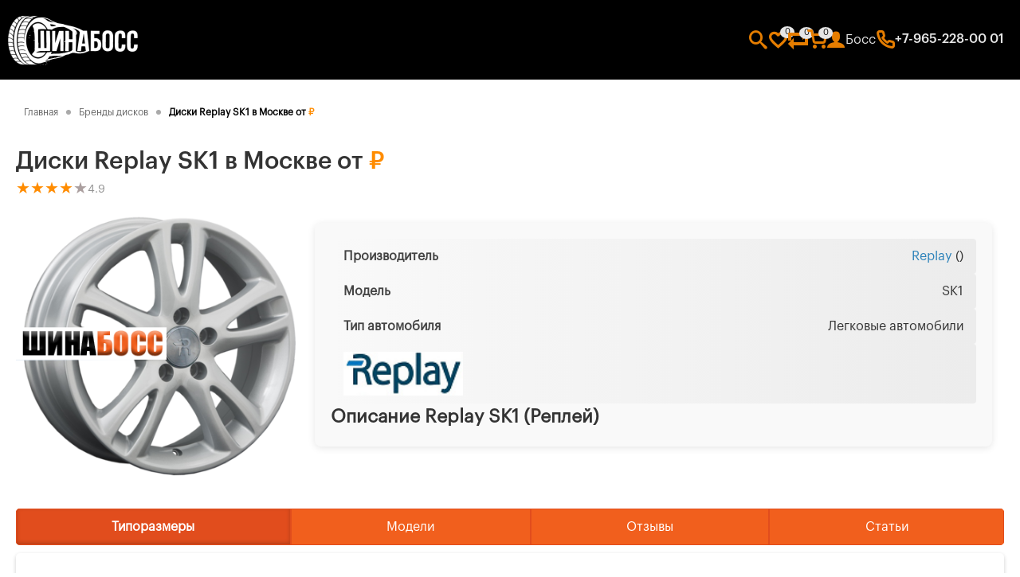

--- FILE ---
content_type: text/html; charset=UTF-8
request_url: https://shinaboss.ru/disks/brand/replay?model=sk1
body_size: 51261
content:
<!doctype html>
<html lang="ru-RU">
<head>
    <meta charset="UTF-8">
    <meta http-equiv="X-UA-Compatible" content="ie=edge">
    <meta name="viewport" content="width=device-width, initial-scale=1.0">

    <title>Диски Replay SK1 в Москве от  рублей</title>
    <meta name="description" content="Replay SK1 диски в онлайн-магазине ШинаБосс по низкой цене -  рублей. Фото, описание, характеристики, аналоги, модели, серии и цены дисков Replay SK1 (Реплей) Бесплатная доставка по Москве при покупке от 4-х дисков. Replay SK1 диски купить, диски Replay SK1 обзор, Replay SK1 диски купить, диски Реплей SK1 отзывы, Replay SK1 диски модели, диски Реплей SK1 модели список смотреть">
    <meta name="keywords" content="диски марки Replay SK1, серия дисков SK1, Автомобильные диски, официальные диски от Replay SK1, ШинаБосс, Диск Replay SK1, Replay SK1 диски купить, диски Replay SK1 обзор, Replay SK1 диски купить, диски Реплей SK1 отзывы, Replay SK1 диски модели, диски Реплей SK1 модели список смотреть">
    <meta name="robots" content="index, follow">
    <meta name="author" content="ШинаБосс">
    <meta http-equiv="last-modified" content="2026-02-03T10:19:22">

    <link rel="shortcut icon" href="/frontend/favicon/favicon.ico" type="image/x-icon">
    <link rel="apple-touch-icon" sizes="180x180" href="/frontend/favicon/apple-touch-icon.png">
    <link rel="icon" type="image/png" sizes="32x32" href="/frontend/favicon/favicon-32x32.png">
    <link rel="icon" type="image/png" sizes="16x16" href="/frontend/favicon/favicon-16x16.png">
    <link rel="manifest" href="/frontend/favicon/site.webmanifest">
    <link rel="mask-icon" href="/frontend/favicon/safari-pinned-tab.svg" color="#5bbad5">
    <meta name="msapplication-TileColor" content="#da532c">
    <meta name="theme-color" content="#ffffff">

    <link rel="stylesheet" href="/frontend/fonts/icon-fonts/icons.css">
    <link rel="stylesheet" href="/frontend/css/settings.css">
    <link rel="stylesheet" href="/frontend/css/allpages.css">

            <link rel="stylesheet" href="/frontend/css/pages/articles.css">
            <link rel="stylesheet" href="/frontend/css/pages/product.css">
            <link rel="stylesheet" href="/frontend/css/slick.css">
            <link rel="stylesheet" href="/frontend/css/modal.css">
            <link rel="stylesheet" href="/frontend/css/pages/rating.css">
            <link rel="stylesheet" href="/frontend/css/pages/brands.css">
    
    <script src="/frontend/js/all.js"></script>

    

    <!-- OpenGraph -->
    <meta property="og:locale" content="ru">
    <meta property="og:site_name" content="shinaboss.ru">
    <meta property="og:type" content="product">
    <meta property="og:title" content="Диски Replay SK1 в Москве от  рублей">
    <meta property="og:description" content="Replay SK1 диски в онлайн-магазине ШинаБосс по низкой цене -  рублей. Фото, описание, характеристики, аналоги, модели, серии и цены дисков Replay SK1 (Реплей) Бесплатная доставка по Москве при покупке от 4-х дисков. Replay SK1 диски купить, диски Replay SK1 обзор, Replay SK1 диски купить, диски Реплей SK1 отзывы, Replay SK1 диски модели, диски Реплей SK1 модели список смотреть">
        <meta property="og:url" content="/disks/brand/replay?model=sk1">
        <meta property="og:image" content="https://shinaboss.ru/download/disks/big/replay/sk1/replay-sk1-6-5x16-5x100-et43-d57-1-sil.png">
    <!-- End Of OpenGraph -->


     <meta itemprop="image" content="https://shinaboss.ru/download/disks/big/replay/sk1/replay-sk1-6-5x16-5x100-et43-d57-1-sil.png">

    <!-- Large images -->
    <meta name="twitter:card" content="summary_large_image">
        <meta name="twitter:url" content="/disks/brand/replay?model=sk1">
            <meta name="twitter:title" content="Диски Replay SK1 в Москве от  рублей">
    <meta name="twitter:description" content="Replay SK1 диски в онлайн-магазине ШинаБосс по низкой цене -  рублей. Фото, описание, характеристики, аналоги, модели, серии и цены дисков Replay SK1 (Реплей) Бесплатная доставка по Москве при покупке от 4-х дисков. Replay SK1 диски купить, диски Replay SK1 обзор, Replay SK1 диски купить, диски Реплей SK1 отзывы, Replay SK1 диски модели, диски Реплей SK1 модели список смотреть">
    <meta name="twitter:image" content="https://shinaboss.ru/download/disks/big/replay/sk1/replay-sk1-6-5x16-5x100-et43-d57-1-sil.png">
    <!-- End Of Large images -->

    <!-- Article -->
    
                    <link href="/disks/brand/replay?model=sk1" rel="canonical">
            <meta name="format-detection" content="telephone=no">
	
	<!-- Yandex.Metrika counter -->
<script type="text/javascript" >
   (function(m,e,t,r,i,k,a){m[i]=m[i]||function(){(m[i].a=m[i].a||[]).push(arguments)};
   m[i].l=1*new Date();
   for (var j = 0; j < document.scripts.length; j++) {if (document.scripts[j].src === r) { return; }}
   k=e.createElement(t),a=e.getElementsByTagName(t)[0],k.async=1,k.src=r,a.parentNode.insertBefore(k,a)})
   (window, document, "script", "https://mc.yandex.ru/metrika/tag.js", "ym");

   ym(94453176, "init", {
        clickmap:true,
        trackLinks:true,
        accurateTrackBounce:true,
        webvisor:true
   });
</script>
<noscript><div><img src="https://mc.yandex.ru/watch/94453176" style="position:absolute; left:-9999px;" alt="" /></div></noscript>
<!-- /Yandex.Metrika counter -->
</head>
<body>
<section class="header">

    <div class="header-content">

        <a href="/"><div class="header-content-logo">
        </div></a>


        <p class="main-right-top-text">Шины и диски для настоящих боссов в Москве</p>


        <div class="main-right">

            <!-- Начало. Слоган и панель с иконками -->
            <div class="main-right-top">


                <div class="main-right-icons">


                    <div class="main-right-icons-search-menu">
                        <a href="/poisk"><div class="main-right-icons-search"></div></a><!-- Иконка поиска -->

                        <div class="main-right-icons-search-searchForm">
                            <label class="input-search-label">
                                <input type="text" class="input-search searchTop" onkeypress="topSearch();" placeholder="Поиск">
                            </label>

                            <div class="main-right-icons-search-text">
                                Часто ищут:
                            </div>

                            <div class="main-right-icons-search-searchForm-request-elements">
                                <p><a href="/tires/brand/replay?model=fd106">Replay FD106</a></p><p><a href="/tires/brand/replay?model=opl42">Replay OPL42</a></p><p><a href="/tires/brand/ls?model=480">LS 480</a></p><p><a href="/tires/brand/ls?model=216">LS 216</a></p><p><a href="/tires/brand/replay?model=vv70">Replay VV70</a></p>                            </div>
                        </div>
                        <script>
                                const searchButton = document.querySelector('input[value=">"]');
                                searchButton.onclick = function() {
                                    const searchQuery = document.querySelector('input[name="search_query"]').value;
                                    window.location.href = '/search?search_query=' + encodeURIComponent(searchQuery);
                                };
                        </script>
                    </div>


                    <a href="/izbrannoe"><div class="main-right-icons-favorite">
                            <div class="main-right-icons-favorite-count">0</div>
                        </div></a>
                    <a href="/sravnenie"><div class="main-right-icons-compare">
                            <div class="main-right-icons-compare-count">0</div>
                        </div></a>


                    <div class="main-right-icons-korzina-menu">
                        <a href="/korzina">
                            <div class="main-right-icons-korzina">
                                <div class="main-right-icons-korzina-count">0</div>
                            </div>
                        </a>


                        <div class="main-right-icons-korzina-korzinaForm">


                            <div class="main-right-icons-korzina-korzinaForm-title">
                                <h3>Корзина</h3>  <a href="/disks/brand/replay?model=sk1"><span class="icon-reload"></span></a>
                            </div>

                            <div class="dialog-block transparent">
 <img id="dialog-block-img" src="/frontend/bg/dialog-master-mini.png">
 <div id="dialog-block-text">Босс, Ваша корзина пуста.</div></div><br/>



                        </div>


                    </div>


                    <a href="/my" class="main-right-icons-profile">Босс</a>


                    <div class="main-right-icons-phone-menu">
                        <div class="main-right-icons-phone"><p>+7-965-228-00 01</p></div><!-- Иконка звонка -->

                        <div class="main-right-icons-phone-contactForm">

                            <div class="main-right-icons-phone-contactForm-buttons-row">
                                <a class="button-call" href="tel:+79652280001">
                                    <div class="main-right-icons-phone"></div>
                                    Позвонить
                                </a>
                                <a class="button-call"
                                   href="https://api.whatsapp.com/send?phone=79652280001">
                                    <div class="main-right-icons-wu"></div>
                                    WhatsApp
                                </a>
                                <a class="button-call" href="https://t.me/shinaboss_store">
                                    <div class="main-right-icons-tg"></div>
                                    Telegram
                                </a>
                            </div>

                            <p class="main-right-icons-phone-contactForm-orderCall">Заказать обратный звонок</p>

                            <input type="text" name="contactFormName" class="input-text contactFormName" placeholder="Имя">
                            <input type="text" name="contactFormPhone" class="input-text contactFormPhone" id="contact-inputPhone" placeholder="+7(___)___-__-__">

                            <div class="contactFormBody"></div>


                            <div class="main-right-icons-phone-checkbox">
                                <label class="checkbox-wrapper">
                                    <input type="checkbox" checked>
                                    <span class="custom-checkbox"></span>
                                </label>
                                <p>Даю согласие на обработку персональных данных</p>
                            </div>

                            <input type="submit" class="button-form" onclick="contactFormSubmit();" value="Заказать звонок">
                            <script>
                                let contactPhoneInput = document.getElementById("contact-inputPhone");
                                contactPhoneInput.oninput = () => phoneMask(contactPhoneInput);
                            </script>

                        </div>
                    </div>

                </div>


            </div>

        </div>

    </div>

</section>

<div class="mobile-top-panel">
    <div class="top-phone"><p><a href="tel:+79652280001">+7-965-228-00 01</a></p></div>

    <div class="top-content">
        <a href="/"><div class="top-content-logo">
            <img src="/frontend/logo/logo.png" alt="Шины и диски ШинаБосс">
            </div></a>
        <div class="top-content-showLinks"></div>
    </div>

</div>

<div class="mobile-links">

    <a href="/"><div class="mobile-links-logo">
        <img src="/frontend/logo/logo.png" alt="Шины и диски ШинаБосс">
    </div></a>

    <div class="mobile-links-list">

        <a href="/catalog/tires" class="mobile-links-list-a">Каталог</a>
        <a href="/poisk" class="mobile-links-list-a">Поиск</a>
        <a href="/izbrannoe" class="mobile-links-list-a">Избранное (0)</a>
        <a href="/sravnenie" class="mobile-links-list-a">Сравнение (0)</a>
        <a href="/korzina" class="mobile-links-list-a">Корзина (0)</a>
        <a href="/my" class="mobile-links-list-a">Босс</a>
        <a href="tel: +79652280001" class="mobile-links-list-a">+7-965-228-00 01</a>
        <a href="https://api.whatsapp.com/send?phone=79652280001" class="mobile-links-list-a">WhatsApp</a>


        <a href="" class="mobile-links-list-a main-left-city">Москва</a>

    </div>
</div>
<section class="header-navigation"><div class="navigation" itemscope="" itemtype="http://schema.org/BreadcrumbList"><div class="navigation-item" itemprop="itemListElement" itemscope itemtype="http://schema.org/ListItem"><a class="number" itemprop="item" href="/" title="Главная">
  <span itemprop="name">Главная</span>
</a><meta itemprop="position" content="1"><meta itemprop="url" content="/"></div><span class="separator">-</span><div class="navigation-item" itemprop="itemListElement" itemscope itemtype="http://schema.org/ListItem"><a class="number" itemprop="item" href="/disks/brand" title="Бренды дисков">
  <span itemprop="name">Бренды дисков</span>
</a><meta itemprop="position" content="2"><meta itemprop="url" content="/disks/brand"></div><span class="separator">-</span><div class="navigation-item" itemprop="itemListElement" itemscope itemtype="http://schema.org/ListItem"><span itemprop="name">Диски Replay SK1 в Москве от <span style="color: var(--main-color);">  ₽</span></span></div></div><h1 class="title">Диски Replay SK1 в Москве от <span style="color: var(--main-color);">  ₽</span></h1></section>
    <div class="page">


        

        <section class="product">


            <div class="product-main">

                <div class="product-main-head">
                    <span class="rating-star"></span><span class="rating-star"></span><span class="rating-star"></span><span class="rating-star"></span><span class="rating-unstar"></span><a href="/review?category=models&product=sk1"><span class="stars"></span> <span>4.9</span></a>                </div>


                <div class="product-images">

                        <img src="https://shinaboss.ru/download/disks/big/replay/sk1/replay-sk1-6-5x16-5x100-et43-d57-1-sil.png" alt="">

                </div>

            </div>


            <div class="product-details">


                <div class="product-details-info">
                    <p>Производитель</p>
                    <p><a href="/tires/brand/replay">Replay</a> ()</p>
                </div>

                                <div class="product-details-info">
                    <p>Модель</p>
                    <p>SK1</p>
                </div>
                    
                <div class="product-details-info">
                    <p>Тип автомобиля</p>
                    <p>Легковые автомобили</p>
                </div>

                    

                <div class="product-details-info details-brand">

                    <img src="/download/brands/disks/replay.jpg" alt="Диски от Replay" title="Диски от Replay" width="150">
                        <div id="share-menu">
                            <a href="whatsapp://send?text=%D0%94%D0%B5%D0%BB%D1%8E%D1%81%D1%8C+%D1%81%D1%81%D1%8B%D0%BB%D0%BA%D0%BE%D0%B9+%D0%BD%D0%B0+%D1%82%D0%BE%D0%B2%D0%B0%D1%80%3A+https%3A%2F%2Fshinaboss.ru%2Fdisks%2Fbrand%2Freplay%3Fmodel%3Dsk1"
                               target="_blank">
                                <span class="icon-whatsapp"></span>
                            </a>

                            <a href="viber://forward?text=%D0%94%D0%B5%D0%BB%D1%8E%D1%81%D1%8C+%D1%81%D1%81%D1%8B%D0%BB%D0%BA%D0%BE%D0%B9+%D0%BD%D0%B0+%D1%82%D0%BE%D0%B2%D0%B0%D1%80%3A+https%3A%2F%2Fshinaboss.ru%2Fdisks%2Fbrand%2Freplay%3Fmodel%3Dsk1"
                               target="_blank">
                                <span class="icon-viber"></span>
                            </a>

                            <a href="https://vk.com/share.php?url=https%3A%2F%2Fshinaboss.ru%2Fdisks%2Fbrand%2Freplay%3Fmodel%3Dsk1"
                               target="_blank">
                                <span class="icon-vk"></span>
                            </a>

                            <a href="tg://msg?text=%D0%94%D0%B5%D0%BB%D1%8E%D1%81%D1%8C+%D1%81%D1%81%D1%8B%D0%BB%D0%BA%D0%BE%D0%B9+%D0%BD%D0%B0+%D1%82%D0%BE%D0%B2%D0%B0%D1%80%3A+https%3A%2F%2Fshinaboss.ru%2Fdisks%2Fbrand%2Freplay%3Fmodel%3Dsk1"
                               target="_blank">
                                <span class="icon-telegram"></span>
                            </a>
                        </div>


                </div>

                <div class="product-details-description">

                    <b>Описание Replay SK1 (Реплей)</b>

                    

                </div>

            </div>


        </section>


        <div class="product-tabs">


            <div class="product-tabs-links">
                <div class="tab-link active" onclick="tabs(event, 'sizes')">Типоразмеры</div>                <div class="tab-link " onclick="tabs(event, 'models')">Модели</div>
                <div class="tab-link" onclick="tabs(event, 'rating')">Отзывы</div>
                <div class="tab-link" onclick="tabs(event, 'articles')">Статьи</div>
            </div>


            <!-- Tab content -->

            <div id="sizes" class="product-tabs-content active" style="display: block;">


                <table class="product-sizes" cellspacing="0" cellpadding="0">

                    <thead>
                    <tr>
                        <th>
                            Диаметр
                        </th>
                        <th>
                            Наименование
                        </th>
                        <th>
                            Размер
                        </th>
                        <th>
                            Наличие
                        </th>
                        <th>
                            Цена
                        </th>

                        <th>

                        </th>
                    </tr>
                    </thead>
                    <tbody>

                    
                        <tr class="product-sizes-props">

                            <td class="product-sizes-season">
                                15                                <img src="https://shinaboss.ru/download/disks/small/replay/sk1/replay-sk1-6-5x16-5x100-et43-d57-1-sil.png" alt="купить диски Replay SK1 6x15 5x112 ET47 D57,1 Sil"
                                     title="купить диски Replay SK1 6x15 5x112 ET47 D57,1 Sil">
                            </td>

                            <td class="product-sizes-name">
                                <a href="https://shinaboss.ru/disks/replay/replay-sk1-6x15-5x112-et47-d57-1-sil">Replay SK1 6x15 5x112 ET47 D57,1 Sil</a>
                            </td>

                            <td class="product-sizes-size">
                                6x15 5x112                            </td>


                            <td class="product-sizes-rest">
                                <span class="price_value"> <div class="product-counts net">Нет в наличии</div></span>
                            </td>

                            <td class="product-sizes-price">
                                6847 ₽
                            </td>
                            <td class="product-submit">
                                <div class="product504054">
                                                                            <input type="button" value="В корзину"
                                               onclick="itemToKorzina(504054, 'disks'); showDialog('Босс, диски <b>Replay SK1 6x15 5x112 ET47 D57,1 Sil</b> добавил в корзину, идём оформлять?','Погнали','normal','/korzina');"
                                               data-product-id="504054" class="input-submit order-button">
                                        
                                </div>

                            </td>

                        </tr>

                        
                        <tr class="product-sizes-props">

                            <td class="product-sizes-season">
                                16                                <img src="https://shinaboss.ru/download/disks/small/replay/sk1/replay-sk1-6-5x16-5x100-et43-d57-1-sil.png" alt="купить диски Replay SK1 6,5x16 5x100 ET43 D57,1 Sil"
                                     title="купить диски Replay SK1 6,5x16 5x100 ET43 D57,1 Sil">
                            </td>

                            <td class="product-sizes-name">
                                <a href="https://shinaboss.ru/disks/replay/replay-sk1-6-5x16-5x100-et43-d57-1-sil">Replay SK1 6,5x16 5x100 ET43 D57,1 Sil</a>
                            </td>

                            <td class="product-sizes-size">
                                6,5x16 5x100                            </td>


                            <td class="product-sizes-rest">
                                <span class="price_value"> <div class="product-counts net">Нет в наличии</div></span>
                            </td>

                            <td class="product-sizes-price">
                                4500 ₽
                            </td>
                            <td class="product-submit">
                                <div class="product500721">
                                                                            <input type="button" value="В корзину"
                                               onclick="itemToKorzina(500721, 'disks'); showDialog('Босс, диски <b>Replay SK1 6,5x16 5x100 ET43 D57,1 Sil</b> добавил в корзину, идём оформлять?','Погнали','normal','/korzina');"
                                               data-product-id="500721" class="input-submit order-button">
                                        
                                </div>

                            </td>

                        </tr>

                        
                        <tr class="product-sizes-props">

                            <td class="product-sizes-season">
                                16                                <img src="https://shinaboss.ru/download/disks/small/replay/sk1/replay-sk1-6-5x16-5x100-et43-d57-1-sil.png" alt="купить диски Replay SK1 6,5x16 5x112 ET50 D57,1 Sil"
                                     title="купить диски Replay SK1 6,5x16 5x112 ET50 D57,1 Sil">
                            </td>

                            <td class="product-sizes-name">
                                <a href="https://shinaboss.ru/disks/replay/replay-sk1-6-5x16-5x112-et50-d57-1-sil">Replay SK1 6,5x16 5x112 ET50 D57,1 Sil</a>
                            </td>

                            <td class="product-sizes-size">
                                6,5x16 5x112                            </td>


                            <td class="product-sizes-rest">
                                <span class="price_value"> <div class="product-counts net">Нет в наличии</div></span>
                            </td>

                            <td class="product-sizes-price">
                                8100 ₽
                            </td>
                            <td class="product-submit">
                                <div class="product515830">
                                                                            <input type="button" value="В корзину"
                                               onclick="itemToKorzina(515830, 'disks'); showDialog('Босс, диски <b>Replay SK1 6,5x16 5x112 ET50 D57,1 Sil</b> добавил в корзину, идём оформлять?','Погнали','normal','/korzina');"
                                               data-product-id="515830" class="input-submit order-button">
                                        
                                </div>

                            </td>

                        </tr>

                        

                    </tbody>
                </table>

            </div>

            <div id="models" class="product-tabs-content" ">


                <div class="models-head">

                    <h2>Модели и серии дисков Replay</h2>

                </div>

                <div class="models-body">


                    
                    <a href="/disks/brand/replay?model=fd106"><div class="models-body-item">

                        <div class="models-body-item-title"><h4>FD106</h4></div>
                        <div class="models-body-item-img"><img src="https://shinaboss.ru/download/disks/small/replay/fd106/replay-fd106-5-5x16-5x160-et60-d65-1-sil.png" alt="Диски Replay FD106 5,5x16 5x160 ET60 D65,1 Sil" title="Диски Replay FD106 5,5x16 5x160 ET60 D65,1 Sil"></div>
                        <div class="models-body-item-description">..</div>
                        <div class="models-body-item-count">1 дисков</div>

                    </div></a>

                        
                    <a href="/disks/brand/replay?model=vv35"><div class="models-body-item">

                        <div class="models-body-item-title"><h4>VV35</h4></div>
                        <div class="models-body-item-img"><img src="https://shinaboss.ru/download/disks/small/replay/vv35/replay-vv35-6-5x15-5x112-et50-d57-1-sil.png" alt="Диски Replay VV35 6,5x15 5x112 ET50 D57,1 Sil" title="Диски Replay VV35 6,5x15 5x112 ET50 D57,1 Sil"></div>
                        <div class="models-body-item-description">..</div>
                        <div class="models-body-item-count">1 дисков</div>

                    </div></a>

                        
                    <a href="/disks/brand/replay?model=opl42"><div class="models-body-item">

                        <div class="models-body-item-title"><h4>OPL42</h4></div>
                        <div class="models-body-item-img"><img src="https://shinaboss.ru/download/disks/small/replay/opl42/replay-opl42-7x17-5x105-et42-d56-6-sil.png" alt="Диски Replay OPL42 7x17 5x105 ET42 D56,6 Sil" title="Диски Replay OPL42 7x17 5x105 ET42 D56,6 Sil"></div>
                        <div class="models-body-item-description">..</div>
                        <div class="models-body-item-count">1 дисков</div>

                    </div></a>

                        
                    <a href="/disks/brand/replay?model=vv70"><div class="models-body-item">

                        <div class="models-body-item-title"><h4>VV70</h4></div>
                        <div class="models-body-item-img"><img src="https://shinaboss.ru/download/disks/small/replay/vv70/replay-vv70-6-5x17-6x130-et62-d84-1-sil.png" alt="Диски Replay VV70 6,5x17 6x130 ET62 D84,1 Sil" title="Диски Replay VV70 6,5x17 6x130 ET62 D84,1 Sil"></div>
                        <div class="models-body-item-description">..</div>
                        <div class="models-body-item-count">1 дисков</div>

                    </div></a>

                        
                    <a href="/disks/brand/replay?model=ty99"><div class="models-body-item">

                        <div class="models-body-item-title"><h4>TY99</h4></div>
                        <div class="models-body-item-img"><img src="https://shinaboss.ru/download/disks/small/replay/ty99/replay-ty99-7x17-5x114-3-et45-d60-1-sil.png" alt="Диски Replay TY99 7x17 5x114,3 ET45 D60,1 Sil" title="Диски Replay TY99 7x17 5x114,3 ET45 D60,1 Sil"></div>
                        <div class="models-body-item-description">..</div>
                        <div class="models-body-item-count">1 дисков</div>

                    </div></a>

                        
                    <a href="/disks/brand/replay?model=rn48"><div class="models-body-item">

                        <div class="models-body-item-title"><h4>RN48</h4></div>
                        <div class="models-body-item-img"><img src="https://shinaboss.ru/download/disks/small/replay/rn48/replay-rn48-6-5x15-5x114-3-et43-d66-1-sil.png" alt="Диски Replay RN48 6,5x15 5x114,3 ET43 D66,1 Sil" title="Диски Replay RN48 6,5x15 5x114,3 ET43 D66,1 Sil"></div>
                        <div class="models-body-item-description">..</div>
                        <div class="models-body-item-count">1 дисков</div>

                    </div></a>

                        
                    <a href="/disks/brand/replay?model=fd32"><div class="models-body-item">

                        <div class="models-body-item-title"><h4>FD32</h4></div>
                        <div class="models-body-item-img"><img src="https://shinaboss.ru/download/disks/small/replay/fd32/replay-fd32-6-5x16-5x108-et52-d63-3-sil.png" alt="Диски Replay FD32 6,5x16 5x108 ET52 D63,3 Sil" title="Диски Replay FD32 6,5x16 5x108 ET52 D63,3 Sil"></div>
                        <div class="models-body-item-description">..</div>
                        <div class="models-body-item-count">2 дисков</div>

                    </div></a>

                        
                    <a href="/disks/brand/replay?model=sk72"><div class="models-body-item">

                        <div class="models-body-item-title"><h4>SK72</h4></div>
                        <div class="models-body-item-img"><img src="https://shinaboss.ru/download/disks/small/replay/sk72/replay-sk72-6-5x15-5x112-et50-d57-1-sil.png" alt="Диски Replay SK72 6,5x15 5x112 ET50 D57,1 Sil" title="Диски Replay SK72 6,5x15 5x112 ET50 D57,1 Sil"></div>
                        <div class="models-body-item-description">..</div>
                        <div class="models-body-item-count">1 дисков</div>

                    </div></a>

                        
                    <a href="/disks/brand/replay?model=vv108"><div class="models-body-item">

                        <div class="models-body-item-title"><h4>VV108</h4></div>
                        <div class="models-body-item-img"><img src="https://shinaboss.ru/download/disks/small/replay/vv108/replay-vv108-6-5x15-5x112-et50-d57-1-sil.png" alt="Диски Replay VV108 6,5x15 5x112 ET50 D57,1 Sil" title="Диски Replay VV108 6,5x15 5x112 ET50 D57,1 Sil"></div>
                        <div class="models-body-item-description">..</div>
                        <div class="models-body-item-count">1 дисков</div>

                    </div></a>

                        
                    <a href="/disks/brand/replay?model=gw1"><div class="models-body-item">

                        <div class="models-body-item-title"><h4>GW1</h4></div>
                        <div class="models-body-item-img"><img src="https://shinaboss.ru/download/disks/small/replay/gw1/replay-gw1-7x17-6x139-7-et38-d100-1-sil.png" alt="Диски Replay GW1 7x17 6x139,7 ET38 D100,1 Sil" title="Диски Replay GW1 7x17 6x139,7 ET38 D100,1 Sil"></div>
                        <div class="models-body-item-description">..</div>
                        <div class="models-body-item-count">1 дисков</div>

                    </div></a>

                        
                    <a href="/disks/brand/replay?model=fd18"><div class="models-body-item">

                        <div class="models-body-item-title"><h4>FD18</h4></div>
                        <div class="models-body-item-img"><img src="https://shinaboss.ru/download/disks/small/replay/fd18/replay-fd18-6-5x16-5x108-et50-d63-3-sil.png" alt="Диски Replay FD18 6,5x16 5x108 ET50 D63,3 Sil" title="Диски Replay FD18 6,5x16 5x108 ET50 D63,3 Sil"></div>
                        <div class="models-body-item-description">..</div>
                        <div class="models-body-item-count">2 дисков</div>

                    </div></a>

                        
                    <a href="/disks/brand/replay?model=b320"><div class="models-body-item">

                        <div class="models-body-item-title"><h4>B320</h4></div>
                        <div class="models-body-item-img"><img src="https://shinaboss.ru/download/disks/small/replay/b320/replay-b320-7x18-5x112-et22-d66-6-gmfp.png" alt="Диски Replay B320 7x18 5x112 ET22 D66,6 GMFP" title="Диски Replay B320 7x18 5x112 ET22 D66,6 GMFP"></div>
                        <div class="models-body-item-description">..</div>
                        <div class="models-body-item-count">2 дисков</div>

                    </div></a>

                        
                    <a href="/disks/brand/replay?model=b305"><div class="models-body-item">

                        <div class="models-body-item-title"><h4>B305</h4></div>
                        <div class="models-body-item-img"><img src="https://shinaboss.ru/download/disks/small/replay/b305/replay-b305-9x20-5x112-et35-d66-6-gmf.png" alt="Диски Replay B305 9x20 5x112 ET35 D66,6 GMF" title="Диски Replay B305 9x20 5x112 ET35 D66,6 GMF"></div>
                        <div class="models-body-item-description">..</div>
                        <div class="models-body-item-count">1 дисков</div>

                    </div></a>

                        
                    <a href="/disks/brand/replay?model=ty420"><div class="models-body-item">

                        <div class="models-body-item-title"><h4>TY420</h4></div>
                        <div class="models-body-item-img"><img src="https://shinaboss.ru/download/disks/small/replay/ty420/replay-ty420-8-5x21-5x150-et54-d110-1-mgmf.png" alt="Диски Replay TY420 8,5x21 5x150 ET54 D110,1 MGMF" title="Диски Replay TY420 8,5x21 5x150 ET54 D110,1 MGMF"></div>
                        <div class="models-body-item-description">..</div>
                        <div class="models-body-item-count">3 дисков</div>

                    </div></a>

                        
                    <a href="/disks/brand/replay?model=hv17"><div class="models-body-item">

                        <div class="models-body-item-title"><h4>HV17</h4></div>
                        <div class="models-body-item-img"><img src="https://shinaboss.ru/download/disks/small/replay/hv17/replay-hv17-8x18-6x139-7-et42-d75-1-gmf.png" alt="Диски Replay HV17 8x18 6x139,7 ET42 D75,1 GMF" title="Диски Replay HV17 8x18 6x139,7 ET42 D75,1 GMF"></div>
                        <div class="models-body-item-description">..</div>
                        <div class="models-body-item-count">2 дисков</div>

                    </div></a>

                        
                    <a href="/disks/brand/replay?model=pg31"><div class="models-body-item">

                        <div class="models-body-item-title"><h4>PG31</h4></div>
                        <div class="models-body-item-img"><img src="https://shinaboss.ru/download/disks/small/replay/pg31/replay-pg31-7-5x18-4x108-et29-d65-1-sil.png" alt="Диски Replay PG31 7,5x18 4x108 ET29 D65,1 Sil" title="Диски Replay PG31 7,5x18 4x108 ET29 D65,1 Sil"></div>
                        <div class="models-body-item-description">..</div>
                        <div class="models-body-item-count">1 дисков</div>

                    </div></a>

                        
                    <a href="/disks/brand/replay?model=opl45"><div class="models-body-item">

                        <div class="models-body-item-title"><h4>OPL45</h4></div>
                        <div class="models-body-item-img"><img src="https://shinaboss.ru/download/disks/small/replay/opl45/replay-opl45-6-5x16-5x105-et39-d56-6-sil.png" alt="Диски Replay OPL45 6,5x16 5x105 ET39 D56,6 Sil" title="Диски Replay OPL45 6,5x16 5x105 ET39 D56,6 Sil"></div>
                        <div class="models-body-item-description">..</div>
                        <div class="models-body-item-count">1 дисков</div>

                    </div></a>

                        
                    <a href="/disks/brand/replay?model=lx176"><div class="models-body-item">

                        <div class="models-body-item-title"><h4>LX176</h4></div>
                        <div class="models-body-item-img"><img src="https://shinaboss.ru/download/disks/small/replay/lx176/replay-lx176-8x20-5x114-3-et30-d60-1-sil.png" alt="Диски Replay LX176 8x20 5x114,3 ET30 D60,1 Sil" title="Диски Replay LX176 8x20 5x114,3 ET30 D60,1 Sil"></div>
                        <div class="models-body-item-description">..</div>
                        <div class="models-body-item-count">1 дисков</div>

                    </div></a>

                        
                    <a href="/disks/brand/replay?model=hnd317"><div class="models-body-item">

                        <div class="models-body-item-title"><h4>HND317</h4></div>
                        <div class="models-body-item-img"><img src="https://shinaboss.ru/download/disks/small/replay/hnd317/replay-hnd317-7x18-5x114-3-et51-d67-1-gmf.png" alt="Диски Replay HND317 7x18 5x114,3 ET51 D67,1 GMF" title="Диски Replay HND317 7x18 5x114,3 ET51 D67,1 GMF"></div>
                        <div class="models-body-item-description">..</div>
                        <div class="models-body-item-count">2 дисков</div>

                    </div></a>

                        
                    <a href="/disks/brand/replay?model=sb14"><div class="models-body-item">

                        <div class="models-body-item-title"><h4>SB14</h4></div>
                        <div class="models-body-item-img"><img src="https://shinaboss.ru/download/disks/small/replay/sb14/replay-sb14-6-5x16-5x100-et55-d56-1-sil.png" alt="Диски Replay SB14 6,5x16 5x100 ET55 D56,1 Sil" title="Диски Replay SB14 6,5x16 5x100 ET55 D56,1 Sil"></div>
                        <div class="models-body-item-description">..</div>
                        <div class="models-body-item-count">1 дисков</div>

                    </div></a>

                        <div class="pagination">Стр. <b>1</b> <a href="?page=2">2</a> <a href="?page=3">3</a> <a href="?page=2">Вперёд</a>
<a href="?page=126">Последняя</a></div>


                </div>


            </div>


            <div id="rating" class="product-tabs-content">

                <div class="rating-head">

                    <h2>Отзывы о дисках Replay SK1</h2>



                </div>

                <div class="rating-comms">
                    <div class="rating-error"><span class="icon-reload"></span> По техническим причинам отзывы к данной серии дисков временно отключены.</div>            </div>
        </div>

        <div id="articles" class="product-tabs-content">
            <h3>Статьи</h3>

            <div class="article-items">

                <div class="rating-error" style="margin-top:15px;"><span class="icon-reload"></span> Мы не смогли найти статьи по подходящей теме.</div>            </div>

        </div>



    </div>

<div class="dialog-block ">
 <img id="dialog-block-img" src="/frontend/bg/dialog-normal-mini.png">
 <div id="dialog-block-text"><div class="product-dialog-seo">
<img class="dialog-block-icon" src="/frontend/icons/check.png" alt="Купить диски Replay SK1" title="Купить диски Replay SK1">
<p>Бренд Replay SK1 в Москва от  рублей. Характеристики, отзывы и наличие дисков от бренда Replay SK1 на сайте ШинаБосс.</p></div>

       <div class="product-dialog-seo"><img class="dialog-block-icon" src="/frontend/icons/check.png" alt="Доставка дисков Replay SK1" title="Доставка дисков Replay SK1">
       <p>Доставка дисков Replay SK1 по всей России. Бесплатная доставка резины Replay SK1 по Москве.</p></div>

       <div class="product-dialog-seo"><img class="dialog-block-icon" src="/frontend/icons/check.png" alt="Купить диски Replay SK1" title="Купить диски Replay SK1">
       <p>Босс, на данной странице Вы можете изучить цены, посмотреть модели и серии автомобильных дисков Replay SK1 (Реплей) в Москва.</p></div>

        <div class="product-dialog-seo"><img class="dialog-block-icon" src="/frontend/icons/check.png" alt="Размеры диска Replay SK1" title="Размеры диска Replay SK1">
        <p>Я нашёл 3 размеров дисков Replay SK1 на сайте интернет-магазина ШинаБосс.</p></div></div></div><br/>

    </div>

    </div>
    </div>




    </div>



<div id="cookie_notification">
    <p>Для улучшения работы сайта и его взаимодействия с пользователями мы используем файлы cookie. Продолжая работу с
        сайтом, Вы разрешаете использование cookie-файлов. Вы всегда можете отключить файлы cookie в настройках Вашего
        браузера.</p>
    <button class="button cookie_accept">Принять</button>
</div>


<section class="footer-banner">
    <div class="footer-banner-body">


        <div class="footer-banner-body-content">
            <div class="footer-banner-body-title">

                <p class="footer-banner-body-title-name title" style="color: white;">ШинаБосс - ваш источник силы на дороге!</p>
                <p class="footer-banner-body-title-text">Откройте новую главу комфортной езды с нашими шинами и дисками
                    высочайшего качества</p>

            </div>

            <div class="footer-banner-body-buttons">
                <div class="footer-banner-body-buttons-button">
                    <a class="footer-banner-body-buttons-button-call" href="tel:+79652280001">Позвонить</a>

                </div>
                <div class="footer-banner-body-buttons-button">
                    <a class="footer-banner-body-buttons-button-write"href="https://api.whatsapp.com/send?phone=79652280001">Написать</a>

                </div>
            </div>

        </div>
    </div>

</section>


<section class="footer">

    <div class="footer-body">

        <div class="footer-links">

            <div class="footer-links-block">
                <h5>Для босса</h5>
                <div class="footer-links-block-menu-items">
                    <h6><a href="/page/kto-mi">Кто мы?</a></h6>
                    <h6><a href="/page/dostavka">Доставка</a></h6>
                    <h6><a href="/page/garantii">Гарантии</a></h6>
                    <h6><a href="/page/soglashenie">Соглашение</a></h6>
                    <h6><a href="/page/oplata">Оплата</a></h6>
                    <h6><a href="/page/shinomontaj">Шиномонтаж</a></h6>
                </div>
            </div>

            <div class="footer-links-block">
                <h5>Читать</h5>
                <div class="footer-links-block-menu-items">
                    <h6><a href="/articles">Статьи</a></h6>
                    <h6><a href="/reviews">Отзывы</a></h6>
                    <h6><a href="/news">Новости</a></h6>
                    <h6><a href="">Обзоры</a></h6>
                    <h6><a href="">Акции</a></h6>
                </div>
            </div>

            <div class="footer-links-block">
                <h5>Каталог</h5>
                <div class="footer-links-block-menu-items">
                    <h6><a href="/catalog/tires?season=leto">Летние шины</a></h6>
                    <h6><a href="/catalog/tires?season=zima">Зимние шины</a></h6>
                    <h6><a href="/tires/brand">Бренды</a></h6>
                    <h6><a href="/cars">Автомобили</a></h6>
                    <h6><a href="/disks/brand">Диски</a></h6>
                </div>
            </div>

            <div class="footer-links-block mobile-conts">
                <h5>Контакты</h5>
                <div class="footer-links-block-menu-items">
                    <div class="footer-contacts-2">
                    <span class="footer-contacts-phone">+7-965-228-00 01</span>
                    <span class="footer-contacts-email">info@shinaboss.ru</span>
                    <span class="footer-contacts-geo">Москва, ул. Верхние поля 36к1<br/>МО, г. Люберцы, ул. Электрификации, д. 26Г, пом. 14</span>
                    <div class="footer-contacts-messenger">
                        <a href="https://api.whatsapp.com/send?phone=79652280001" rel=“nofollow”><span class="icon-whatsapp"></span></a>
                        <a href="https://t.me/shinaboss_store"> <span class="icon-telegram" rel=“nofollow”></span></a>
                    </div></div>
                </div>
            </div>



            <div class="footer-subscribe">
                <h5>Подписаться</h5>

                <input type="text" id="footer-subscribe-email" name="footer-subscribe-email" class="input-text" placeholder="Ваш e-mail">

                <input type="submit" class="input-submit" value="Отправить" onclick="subscribe();">

                <div class="footer-subscribe-pays">
                    <img src="/frontend/icons/bank-1.png" alt="Наличная оплата">
                    <img src="/frontend/icons/bank-2.png" alt="Оплата Сбербанк">
                    <img src="/frontend/icons/bank-3.png" alt="Оплата АльфаБанк">
                    <img src="/frontend/icons/bank-4.png" alt="Оплата MasterCard">
                    <img src="/frontend/icons/bank-5.png" alt="Оплата Visa">
                    <img src="/frontend/icons/bank-6.png" alt="Оплата Qiwi">
                </div>


            </div>

            <div class="footer-contacts">

                <h5>Связаться</h5>
                <span class="footer-contacts-phone">+7-965-228-00 01</span>
                <span class="footer-contacts-email">info@shinaboss.ru</span>
                <span class="footer-contacts-geo">Москва, ул. Верхние поля 36к1<br/>МО, г. Люберцы, ул. Электрификации, д. 26Г, пом. 14</span>


                <div class="footer-contacts-messenger">
                    <a href="https://api.whatsapp.com/send?phone=79652280001" rel=“nofollow”><span class="icon-whatsapp"></span></a>
                    <a href="https://t.me/shinaboss_store"> <span class="icon-telegram" rel=“nofollow”></span></a>
                </div>


            </div>

        </div>

        <div class="footer-copyright">
            2023 © ШинаБосс

            <span>
                Сайт носит исключительно информационный характер, вся информация, опубликованная на нём, носит ознакомительный характер ни при каких условиях не является публичной офертой, определяемой положениями пункта 2 статьи 437 Гражданского кодекса Российской Федерации.
            </span>

        </div>

    </div>

</section>

<!-- Мобилка -->

<div class="mobile-footer-navigation">

    <a href="/catalog/tires">
        <div class="menu-icons catalog">

            <span>
                Каталог
            </span>
        </div>
    </a>

    <a href="/poisk" id="search">
        <div class="menu-icons search">

            <span>
                Поиск
            </span>
        </div>
    </a>


    <a href="/korzina" id="basket">
        <div class="menu-icons basket">

            <div class="menu-icons-basket-counts">0</div>

            <span>
                Корзина
            </span>
        </div>
    </a>

    <a href="/izbrannoe">
        <div class="menu-icons favorites">

            <div class="menu-icons-favorites-counts">0</div>

            <span>
                Избранное
            </span>
        </div>
    </a>


    <a href="/my">
        <div class="menu-icons profile">

            <span>
               Профиль
            </span>
        </div>
    </a>

</div>


<div class="dialog">

    <p class="dialog-img normal"></p>

    <p class="bubble thought">Привет!</p>

    <a href="" class="input-submit">Кнопка</a>
    <div class="dialog-after"></div>
</div>


<script src="/frontend/js/jquery-3.6.0.min.js"></script>
<script src="/frontend/js/slick.min.js"></script>
<script src="/frontend/js/footer.js"></script>
<script src="/frontend/js/all.js"></script>

<script>

</script>

    <script src="/frontend/js/pages/product.js"></script>
    <script src="/frontend/js/modal.js"></script>

<a href="#" class="scrollup"></a>
</body>
</html>

--- FILE ---
content_type: text/css
request_url: https://shinaboss.ru/frontend/css/allpages.css
body_size: 55773
content:
.mobile-top-panel, .mobile-footer-navigation, .show-all-link, .mobile-links {
    display: none;
}

.title {
    font-family: var(--font-family-graphik_lcg-medium);
    font-size: var(--font-size-32);
    font-weight: 500;
    letter-spacing: 0;
    line-height: 40px;
}

.page {
    max-width: 1400px;
    width: 100%;
    margin: 0 auto;
    padding: 0 20px;
}

.page-content {
    margin-top: 20px;
    padding: 20px 40px;
    background: var(--main-color);
    font-size: var(--font-size-20);
    border: 2px dashed var(--main-color-hover);
    border-radius: 10px;
    box-shadow: 0 0 0 4px var(--main-color-hover), 2px 1px 6px 4px rgba(150, 128, 137, 0.5);
    color: var(--white);
    text-shadow: 0 0 white;
}

.page-content a {
    color: var(--white);
    padding: 10px;
    display: block;
}

.page-content a:hover {
    color: var(--white);
    border: 1px solid var(--white);
}

.page-content-about {
    font-size: var(--font-size-16);
}

.head-text {
    background-color: var(--eerie-black);
    color: var(--white);
    padding: 20px;
    font-size: var(--font-size-22);
}

.head-links {
    display: flex;
    align-items: center;
    gap: 30px;
}

.head-links a:hover {
    color: var(--main-color);
}

.flex {
    display: flex;
    flex-direction: row;
    justify-content: space-between;
    align-items: center;
}

.flex-vniz {
    display: flex;
    flex-direction: column;
    justify-content: space-between;
}

/* HEADER PANEL */
.header {
    display: flex;
    position: fixed;
    top: 0;
    max-width: 1900px;
    background-color: black;
    width: 100%;
    height: 100px;
    color: var(--white);
    z-index: 9999;
}

.header-content {
    display: flex;
    flex-direction: row;
    flex-wrap: nowrap;
    justify-content: space-between;
    align-items: center;
    max-width: 1420px;
    padding: 20px;
    width: 100%;
    margin: 0 auto;
}

.header-content-logo:before {
    display: block;
    position: relative;
    top: 15%;
    left: -15px;
    content: "";
    background-image: url("/frontend/logo/logo.png");
    background-size: cover;
    width: 175px;
    height: 67px;
}


/* Верхняя навигация в шапке */
.main-right-top-text {
    letter-spacing: 0;
    line-height: 25px;
    opacity: 0.8;
    position: relative;
    width: fit-content;
    z-index: 1000;
    font-family: var(--font-family-graphik_lcg-medium);
    font-size: var(--font-size-18);
    font-weight: 500;
    font-style: normal;
}

.main-right-icons {
    display: flex;
    flex-direction: row;
    gap: 70px;
    opacity: 0.9;
    z-index: 1;
    align-items: center;
}

.main-right-icons-phone-menu, .main-right-icons-search-menu, .main-right-icons-korzina-menu {
    display: flex;
    flex-direction: column;
    position: relative;
}

.main-right-icons-phone-menu p {
    color: var(--white);
    font-family: var(--font-family-graphik_lcg-medium);
    font-size: var(--font-size-18);
    font-style: normal;
    font-weight: 500;
    white-space: nowrap;
}

.main-right-icons-phone-contactForm {
    display: none;
    background-color: var(--eerie-black);
    box-shadow: 0 1px 80px #000000cc;
    flex-direction: column;
    height: 600px;
    right: 0;
    position: absolute;
    top: 50px;
    width: 380px;
    align-items: center;
    z-index: 9999;
}

.main-right-icons-phone-contactForm:before {
    content: "";
    width: 100%;
    height: 1px;
    background-color: var(--main-color);
    opacity: 0.8;
}

.main-right-icons-phone-contactForm-orderCall {
    text-align: left;
    margin: 0;
    margin-top: 45px;
    font-weight: 700;
    width: 80%;
}

.contactFormBody {
    width: 80%;
}

.main-right-icons-phone-contactForm-buttons-row {
    display: flex;
    justify-content: center;
    align-items: center;
    flex-wrap: wrap;
    margin-bottom: 10px;
}

.main-right-icons-search-searchForm {
    display: none;
    background-color: var(--eerie-black);
    box-shadow: 0 1px 80px #000000cc;
    flex-direction: column;
    max-height: 1000px;
    min-height: 171px;
    padding: 10px;
    left: 0;
    position: absolute;
    border-top: 1px solid rgba(255, 140, 0, 0.82);
    top: 55px;
    min-width: 560px;
    max-width: 940px;
    align-items: center;
    z-index: 9999;
}

.main-right-icons-search-searchForm-request-elements {
    display: flex;
    flex-wrap: wrap;
    gap: 10px;
    justify-content: center;
    align-items: center;
}

.main-right-icons-search-searchForm-request-elements p {
    opacity: .8;
    word-break: break-word;
}

.main-right-icons-search-searchForm-request-elements p:hover {
    opacity: 1;
}

.main-right-icons-search-searchForm-request-elements p:before {
    content: "\e9cc";
    font-family: icomoon;
    color: var(--main-color-little);
    font-size: var(--font-size-20);
    position: relative;
    top: -4px;
    margin-right: 6px;
}

.main-right-icons-korzina-korzinaForm {
    display: none;
    background-color: var(--eerie-black);
    box-shadow: 0 1px 80px #000000cc;
    flex-direction: column;
    max-height: 1000px;
    min-height: 171px;
    padding: 10px;
    left: -220px;
    position: absolute;
    border-top: 1px solid rgba(255, 140, 0, 0.82);
    top: 55px;
    min-width: 560px;
    z-index: 9999;
}

.main-right-icons-korzina-korzinaForm h3 {
    position: relative;
    padding: 10px;
    font-size: var(--font-size-26);
    cursor: default;
}

.main-right-icons-korzina-korzinaForm-title {
    display: flex;
    align-items: center;
    justify-content: space-between;
}

.main-right-icons-korzina-korzinaForm-title a {
    margin-right: 15px;
    opacity: .8;
}

.main-right-icons-korzina-korzinaForm-title a:hover {
    opacity: 1;
}


.main-right-icons-korzina-korzinaForm-request-elements {
    display: flex;
    flex-wrap: wrap;
    justify-content: center;
    align-items: center;
}

.korzinaForm-element {
    position: relative;
    gap: 15px;
    display: flex;
    align-items: center;
    justify-content: space-between;
    padding: 10px;
}

.korzinaForm-element:after {
    content: "";
    display: block;
    position: absolute;
    border-bottom: 1px solid #ffffff70;
    width: 96%;
    bottom: 0;
}

.korzinaForm-element-img {
    position: relative;
    display: flex;
    background-color: #343434;
    min-width: 119px;
    height: 100px;
    justify-content: center;
    align-items: center;
}

.korzinaForm-element-img img {
    max-width: 100px;
    max-height: 100px;
    padding: 10px;
}

.korzinaForm-element-title {
    font-size: var(--font-size-16);
}

.korzinaForm-element-buttons, .count-buttons {
    display: flex;
    flex-direction: row;
    flex-wrap: nowrap;
    align-items: center;
    justify-content: center;
}

.decrease, .increase {
    cursor: pointer;
}

.korzinaForm-element-buttons input[type="number"], .korzinaForm-element-buttons button, .count-buttons input[type="number"], .count-buttons button {
    -moz-appearance: textfield;
    -webkit-appearance: textfield;
    appearance: textfield;
    width: 38px;
    height: 38px;
    font-size: var(--font-size-18);
    background-color: transparent;
    border: 1px solid var(--alto);
    color: var(--white);
    margin: 0;
    padding: 0;
    text-align: center;
}

.count-buttons input[type="number"] {
    color: var(--main-color);
    border: 1px solid #0000003b;
}

.count-buttons button {
    color: rgba(0, 0, 0, 0.73);
    border: 1px solid #0000003b;
}


.korzinaForm-element-price {
    color: var(--pizazz);
    font-family: var(--font-family-graphik_lcg-medium);
    font-size: var(--font-size-18);
    font-style: normal;
    font-weight: 500;
    white-space: nowrap;
}

.korzinaForm-element-trash:before, .trash:before {
    content: "\e909";
    display: block;
    font-family: icomoon, sans-serif;
    font-size: var(--font-size-34);
    opacity: .7;
}

.trash {
    position: relative;
    display: flex;
    flex-direction: row;
    align-items: center;
    gap: 10px;
}

.trash:before {
    opacity: 1;
}

.trash:hover {
    color: var(--main-color);
}

.korzinaForm-element:hover .korzinaForm-element-trash:before {
    opacity: 1;
}

.main-right-icons-korzina-korzinaForm-summa {
    font-size: var(--font-size-30);
    font-weight: 900;
    line-height: 40.2px;
    padding: 10px;
    margin-top: 10px;
    TEXT-ALIGN: center;
    margin-bottom: 10px;
}

.main-right-icons-korzina-korzinaForm-summa span {
    color: var(--main-color);
}

.main-right-icons-korzina-korzinaForm-go {
    text-align: center;
}

.main-right-icons-korzina-korzinaForm-go .input-submit {
    text-transform: uppercase;
    width: 95%;
}

.main-right-icons-search:before {
    content: "\e986";
    font-family: icomoon;
    color: var(--main-color-little);
    font-size: var(--font-size-24);
}

.main-right-icons-favorite, .main-right-icons-compare, .main-right-icons-korzina {
    position: relative;
}

.main-right-icons-favorite:before {
    content: "\e910";
    font-family: icomoon;
    color: var(--main-color-little);
    font-size: var(--font-size-28);
    font-weight: 900;
}

.main-right-icons-favorite-count, .main-right-icons-compare-count, .main-right-icons-korzina-count {
    position: absolute;
    top: 2px;
    right: -8px;
    color: var(--black);
    background-color: white;
    border-radius: 68%;
    width: 18px;
    text-align: center;
    font-size: var(--font-size-12);
    user-select: none;
}

.main-right-icons-compare:before, .main-right-icons-korzina:before, .main-right-icons-profile:before, .main-right-icons-phone:before {
    font-family: icomoon, sans-serif;
    color: var(--main-color-little);
    font-size: var(--font-size-26);
    font-weight: 900;
}

.main-right-icons-search,
.main-right-icons-favorite,
.main-right-icons-compare,
.main-right-icons-korzina,
.main-right-icons-profile,
.main-right-icons-phone {
    color: var(--white);
    cursor: pointer;
}

.main-right-icons-compare:before {
    content: "\ea2d";
}

.main-right-icons-korzina:before {
    content: "\e905";
}

.main-right-icons-profile {
    display: flex;
    flex-direction: row;
    align-items: center;
    gap: 5px;
}

.main-right-icons-profile:before {
    content: "\e971";
}

.main-right-icons-phone {
    display: flex;
    gap: 5px;
}

.main-right-icons-phone p {
    position: relative;
    top: 5px;
}

.main-right-icons-phone:before, .main-right-icons-wu:before, .main-right-icons-tg:before, .top-phone p:before {
    font-family: icomoon;
    font-size: var(--font-size-26);
    font-weight: 900;
    color: var(--pizazz);
}

.top-phone a {
    color: var(--white);
}

.main-right-icons-phone:before, .top-phone p:before {
    content: "\e90f";
}

.main-right-icons-wu:before {
    content: "\e90c";
}

.main-right-icons-tg:before {
    content: "\e90b";
}

/* Верхняя навигация в шапке */


/* Кнопки */
.button-class {
    display: flex;
    align-items: center;
    border: 1px solid var(--main-color);
    cursor: pointer;
    color: var(--white);
    font-size: var(--font-size-18);
    font-weight: 900;
    padding: 20px;
    max-width: 150px;
    width: 100%;
    text-align: center;
    text-transform: uppercase;
    justify-content: center;
}

.button-class:hover {
    background-color: var(--main-color);
    transition: all .2s ease;
}

.button-call, .button-form {
    align-items: center;
    border: 1.5px solid;
    border-color: var(--main-color);
    display: flex;
    height: 60px;
    padding: 17.5px 85px;
    position: relative;
    top: 30px;
    margin: 0 auto;
    text-align: center;
    flex-direction: row;
    flex-wrap: nowrap;
    gap: 10px;
    cursor: pointer;
    margin-top: 10px;
}

.main-right-icons-phone-contactForm-buttons-row .button-call a:hover, .button-form:hover {
    background-color: var(--main-color);
    transition: all .2s ease;
    color: var(--white);
}

.main-right-icons-phone-contactForm-buttons-row .button-call:hover .main-right-icons-phone:before, .button-call:hover .main-right-icons-wu:before, .button-call:hover .main-right-icons-tg:before {
    color: var(--white);
}

.button-form {
    margin-bottom: 10px;
    background-color: var(--main-color);
    color: var(--white);
    font-size: var(--font-size-18);
    font-weight: 900;
    top: 15px;
}

.button-form:hover {
    background-color: var(--main-color-hover);
}

.button-complete {
    align-items: center;
    border: 1.5px solid;
    border-color: var(--main-color);
    padding: 10px;
    margin: 0 auto;
    text-align: center;
    flex-direction: row;
    flex-wrap: nowrap;
    gap: 10px;
    cursor: pointer;
    margin-top: 10px;
    margin-bottom: 10px;
    background-color: var(--main-color);
    color: var(--white);
    font-size: var(--font-size-18);
    font-weight: 700;
}

.button-complete:hover {
    background-color: var(--main-color-hover);
    transition: all .2s ease;
    color: var(--white);
}


.input-text {
    width: 80%;
    background-color: transparent;
    border: 0;
    border-bottom: 1px solid rgba(255, 255, 255, 0.69);
    padding: 20px;
    color: var(--white);
    margin-bottom: 3px;
}

.input-search-label {
    position: relative;
    width: 80%;
}

.input-search-label::before {
    position: absolute;
    content: "\e986";
    font-family: icomoon;
    color: var(--main-color-little);
    font-size: var(--font-size-18);
    top: 13px;
    left: -3px;
    opacity: 0.7;
    transition: opacity 0.3s ease;
}

.input-search-label::after {
    position: absolute;
    content: "\ea0f";
    font-family: icomoon;
    color: var(--main-color-little);
    font-size: var(--font-size-25);
    top: 9px;
    right: 2px;
    opacity: 0;
    transition: opacity 0.3s ease;
    cursor: pointer;
}

.input-search-label:hover::before, .input-search-label:hover::after, .input-search-label:focus::before, .input-search-label:focus::after {
    opacity: 1;
}

.input-search {
    position: relative;
    width: 100%;
    background-color: transparent;
    border: 0;
    border-bottom: 1px solid var(--main-color);
    padding: 20px;
    color: var(--white);
    margin-bottom: 3px;
    outline: none;
}

.input-text-block {
    position: relative;
    width: 100%;
    background-color: transparent;
    color: var(--black);
    border: 1px solid #00000024;
    padding: 20px;
    margin-bottom: 3px;
    outline: none;
    font-family: var(--font-family-graphik_lcg-regular);
    font-size: var(--font-size-18);
}

.icons-search:after {
    content: "\e986";
    position: absolute;
    font-family: icomoon;
    color: black;
    display: block;
    top: 12px;
    right: 15px;
    font-size: var(--font-size-20);
    opacity: .3;
}

.input-text-block:active, .input-text-block:focus {
    border: 1px solid var(--main-color-hover);
}

.input-submit {
    border: 2px solid var(--main-color);
    font-size: var(--font-size-18);
    width: 100%;
    padding: 20px;
    cursor: pointer;
    color: var(--white);
    background-color: transparent;
    text-align: center;
}

.input-submit:hover {
    background-color: rgb(255 140 0 / 60%);
    border-color: var(--main-color-hover);
    text-shadow: 1px 1px 1px #000;
    transition: all .2s ease;
}

.order-button.active {
    border: 2px solid var(--red);
    color: var(--black);
}

.mobile-conts{
    display: none!important;
}

.order-button.active:hover {
    border: 2px solid var(--main-color-hover);
    color: var(--black);
    background-color: rgba(255, 0, 0, 0.6);
}

.black {
    color: var(--black);
}

.black:hover {
    color: var(--white);
}

.input-text:active, .input-text:focus {
    border: 1px solid var(--main-color-hover);
}

.radio-brands {
    display: flex;
    flex-direction: row;
    gap: 5px;
    flex-wrap: wrap;
    align-content: space-between;
    justify-content: space-between;
    align-items: center;
    margin-top: 10px;
    margin-bottom: 10px;
    font-size: var(--font-size-16);
    z-index: 1;
}

.radio-brand-block {
    position: relative;
    border: 1px solid #00000024;
    width: 48%;
    display: flex;
    flex-direction: column;
    align-items: center;
    z-index: 2;
}

.radio-brand {
    width: 88px;
    height: 60px;
    position: absolute;
    cursor: pointer;

}

.radio-brand-block:hover {
    background-color: var(--main-color);
    cursor: pointer;
    color: var(--white);
}

.radio-brand-block img {
    width: 80px;
    height: 35px;
    display: block;
}

.radio-brand-block input[type="radio"] {
    -webkit-appearance: none;
    -moz-appearance: none;
    -ms-appearance: none;
    -o-appearance: none;
    appearance: none;
}

.radio-brand-block input[type="radio"]:checked + label {
    background-color: rgb(255 140 0 / 44%);
    z-index: 1;
}

/* Кнопки */

/* Чекбоксы */

/* Обертка для чекбокса */
.checkbox-wrapper {
    position: relative;
    display: inline-block;
    vertical-align: middle;
    cursor: pointer;
}

/* Скрытие оригинального чекбокса */
.checkbox-wrapper input[type="checkbox"] {
    position: absolute;
    opacity: 0;
    width: 0;
    height: 0;
}

/* Стилизация кастомного чекбокса */
.checkbox-wrapper .custom-checkbox {
    display: inline-block;
    width: 18px;
    height: 18px;
    background-color: var(--main-color);
    border-radius: 4px;
    position: relative;
    transition: background-color 0.3s ease;
}

/* Изменение фона кастомного чекбокса при выборе */
.checkbox-wrapper input[type="checkbox"]:checked + .custom-checkbox {
    background-color: var(--main-color-hover);
}

/* Стилизация отметки внутри кастомного чекбокса */
.checkbox-wrapper .custom-checkbox::after {
    content: "";
    position: absolute;
    display: none;
}

/* Показ отметки внутри кастомного чекбокса при выборе */
.checkbox-wrapper input[type="checkbox"]:checked + .custom-checkbox::after {
    display: block;
}

/* Стилизация отметки внутри кастомного чекбокса */
.checkbox-wrapper .custom-checkbox::after {
    left: 6px;
    top: 2px;
    width: 5px;
    height: 10px;
    border: solid #FFF;
    border-width: 0 2px 2px 0;
    transform: rotate(45deg);
}

/* Опциональные стили для выделения при наведении на чекбокс */
.checkbox-wrapper:hover .custom-checkbox {
    background-color: var(--main-color);
}

.checkbox-label {
    display: inline-block;
    position: relative;
    padding-left: 50px;
    padding-top: 7px;
    cursor: pointer;
    font-size: var(--font-size-16);
    line-height: 20px;
}

.checkbox-input {
    position: absolute;
    opacity: 0;
    cursor: pointer;
}

.checkbox-checkmark {
    position: absolute;
    top: 0;
    left: 0;
    height: 37px;
    width: 37px;
    background-color: var(--black);
    background-repeat: no-repeat;
    background-position: center;
    border: 1px solid #d0d0d0;
}

.checkbox-label:hover .checkbox-checkmark {
    filter: brightness(1.2);
    background-color: gray;
}

.checkbox-input:checked ~ .checkbox-checkmark {
    background-color: gray;
    border: 1px solid var(--main-color);
}

.checkbox-label p {
    margin-left: 30px;
    position: absolute;
    top: 18px;
}

.main-right-icons-phone-checkbox, .main-right-icons-search-text, .checkbox {
    display: flex;
    flex-wrap: nowrap;
    text-align: left;
    margin: 0;
    margin-top: 20px;
    opacity: .7;
    width: 80%;
    font-size: var(--font-size-14);
    font-weight: 300;
    flex-direction: row;
    align-items: center;
    justify-content: space-between;
    gap: 10px;
}

.checkbox {
    margin-top: 0;
    opacity: 1;
    width: auto;
    font-size: var(--font-size-18);
    justify-content: flex-start;
}

.main-right-icons-phone-checkbox p {
    white-space: normal;
    word-break: break-word;
}

.checkbox-wrapper {
    position: relative;
    display: inline-block;
    vertical-align: middle;
    cursor: pointer;
}

.checkbox-wrapper input[type="checkbox"] {
    position: absolute;
    opacity: 0;
    width: 0;
    height: 0;
}

.checkbox-wrapper .custom-checkbox {
    display: inline-block;
    width: 18px;
    height: 18px;
    background-color: var(--main-color);
    border-radius: 4px;
    position: relative;
    transition: background-color 0.3s ease;
}

.checkbox-wrapper input[type="checkbox"]:checked + .custom-checkbox {
    background-color: var(--main-color-hover);
}

.checkbox-wrapper .custom-checkbox::after {
    content: "";
    position: absolute;
    display: none;
}

.checkbox-wrapper input[type="checkbox"]:checked + .custom-checkbox::after {
    display: block;
}

.checkbox-wrapper .custom-checkbox::after {
    left: 6px;
    top: 2px;
    width: 5px;
    height: 10px;
    border: solid #FFF;
    border-width: 0 2px 2px 0;
    transform: rotate(45deg);
}

.checkbox-wrapper:hover .custom-checkbox {
    background-color: var(--main-color);
}

/* Чекбоксы */


/* Content */

.content, .header-navigation {
    width: 100%;
    margin: 0 auto;
    max-width: 1400px;
    font-size: var(--font-size-20);
    padding: 0 20px;
}

/* End of Content */

/* NAVIGATION LINKS */

.navigation {
    margin-top: 120px;
    padding: 10px;
}

.navigation {
    font-size: var(--font-size-14);
    line-height: 22px;
    display: flex;
    align-items: center;
}

.navigation-item {
    display: inline-block;
    position: relative;
    color: #666; /* Enhanced contrast for better readability */
}

.navigation a {
    text-decoration: none;
    color: inherit;
    transition: color 0.3s ease, text-shadow 0.3s ease;
}

.navigation a:hover,
.navigation a:focus {
    color: #333; /* Enhanced hover and focus state color */
    text-shadow: 0 1px 2px rgba(0, 0, 0, 0.1);
}

.navigation a:focus {
    outline: 2px dashed #333; /* Focus outline for better accessibility */
    outline-offset: 4px;
}

.navigation a span, .navigation span {
    font-size: var(--font-size-14);
    transition: color 0.3s ease;
}

.navigation > .separator {
    position: relative;
    margin: 0 10px;
    color: #aaa; /* Slightly darker grey for separators */
    font-weight: bold;
    font-size: 14px;
    border-radius: 50%;
    width: 6px;
    height: 6px;
    background-color: #aaa;
    display: inline-block;
    line-height: 6px;
    text-align: center;
}

.navigation-item:last-child span {
    color: #000; /* Distinct and high contrast color for the current item */
    font-weight: bold; /* Bold font for better visibility */
}

/* END OF NAVIGATION LINKS */


/* MENU */

.menu {
    display: flex;
    position: relative;
    flex-direction: row;
    flex-wrap: nowrap;
    margin-top: 20px;
    z-index: 1;
}


.menu-content {
    display: flex;
    flex-wrap: wrap;
    gap: 20px;
    justify-content: space-between;
    width: 100%;
}

.menu-content a {
    color: var(--black);
}

.menu-content-block {
    flex: 0 0 calc(25% - 40px);
    max-width: calc(25% - 40px);
}

.menu-content-block-item {
    position: relative;
    background-color: var(--white);
    border: 1px solid;
    border-color: var(--alto);
    box-shadow: 0 1px 8px #0000000d;
    display: flex;
    justify-content: center;
    height: 80px;
    width: 100%;
    text-align: center;
    cursor: pointer;
    overflow: hidden;
    flex-direction: column;
    align-items: center;
}

.menu-content-block-item:before {
    content: "";
    background-image: url("/frontend/bg/menu-koleso.png");
    position: absolute;
    display: inline-block;
    width: 105px;
    height: 105px;
    left: -55px;
    bottom: 18px;
    transition: transform 2s ease, left 2s ease;
    transform-origin: center center;
    background-repeat: no-repeat;
    background-size: cover;
}

.menu-content-block-item:hover:before {
    animation: rotate-infinite 1s infinite linear;
    transform: rotate(360deg);
    left: calc(100%);
    width: 45px;
    height: 45px;
    bottom: 0;
    transition: transform 2s ease, left 2s ease, bottom 1s ease, width 1s ease, height 1s ease;
}

.menu-content-block-item p {
    font-size: var(--font-size-25);
    z-index: 1;
}

.menu-content-block-item:hover p {
    color: var(--main-color);
}


@keyframes rotate-infinite {
    0% {
        transform: rotate(0);
    }
    100% {
        transform: rotate(360deg);
    }
}

/* END OF MENU */

/* TAGS */

.tags {
    display: flex;
    justify-content: flex-start;
    margin-top: 20px;
    margin-bottom: 20px;
    width: 100%;
    flex-wrap: wrap;
    gap: 5px;
    text-align: center;
    font-size: var(--font-size-18);
}

.tag {
    background-color: var(--white);
    color: var(--main-color);
    padding: 10px;
    border: 1px solid var(--main-color);
    flex-grow: 1;
}


.tags h6 {
    font-size: var(--font-size-18);
    flex-grow: 1;
}


.tag.tag-black {
    background-color: #505050;
    color: var(--main-color);
    border: 1px solid #505050;
}

.tag:hover {
    color: var(--white);
    background-color: var(--main-color-hover);
}

.tag.tag-black:hover {
    background-color: #131313;
    color: #ffffff;
}


/* END OF TAGS */

/* Vitrina */

.icon-ship:before {
    content: "\e907";
}

.icon-leto:before {
    content: "\e901";
}

.icon-rating:before {
    content: "\e9d9";
}

.vitrina-items {
    display: flex;
    flex-wrap: wrap;
    gap: 15px;
    align-items: stretch;
    justify-content: space-between;
    margin-top: 30px;
}

.vitrina-items-product {
    position: relative;
    display: flex;
    flex-direction: column;
    flex-wrap: nowrap;
    padding: 20px;
    justify-content: space-between;
    align-items: center;
    opacity: .8;
    background: #FFFFFF;
    border: 1px solid #DDDDDD;
    box-shadow: 0 1px 35px rgb(128 128 128 / 15%);
}

.vip-hit {
    flex: 1 0 24%;
}

.vitrina-items-product:hover {
    opacity: 1;
    transition: opacity .3s ease;
}

.product-stickers {
    position: absolute;
    padding: 5px 5px 0 20px;
    top: 3px;
    left: 3px;
    z-index: 1;
    line-height: 1;
    font-size: 0;
}

.product-sticker {
    display: inline-flex;
    vertical-align: middle;
    margin: 0 5px 5px 0;
    line-height: 1;
    padding: 0.35em;
    font-size: var(--font-size-18);
    border-radius: 10%;
}

[data-sticker-title="hit"] {
    background-color: var(--main-color);
    color: #fff;
}

[data-sticker-title="new"] {
    background-color: green;
    color: #fff;
}

[data-sticker-title="discount"] {
    background-color: var(--red);
    color: #fff;
}

[data-sticker-title="reserse"] {
    background-color: #0c0c81;
    color: #fff;
}

.product-cards {
    opacity: 1;
}

.product-cards__favorite {
    position: absolute;
    right: 15px;
    top: 15px;
}

.product-cards__favorite:after {
    display: block;
    font-family: icomoon;
    content: "\e9da";
    color: var(--alto);
    font-size: var(--font-size-18);
    text-align: center;
    cursor: pointer;
}

.product-cards__compare {
    position: absolute;
    right: 16px;
    top: 45px;
}

.product-cards__compare:after {
    display: block;
    font-family: icomoon;
    content: "\ea2d";
    color: var(--alto);
    font-size: var(--font-size-18);
    text-align: center;
    cursor: pointer;
}

.product-cards__share {
    position: absolute;
    right: 16px;
    top: 45px;
}


.product-cards__share:after {
    display: block;
    font-family: icomoon;
    content: "\ea82";
    color: var(--alto);
    font-size: var(--font-size-18);
    text-align: center;
    cursor: pointer;
}

#share-menu.active {
    display: block;
}

#share-menu {
    display: none;
    position: absolute;
    right: -200px;
    top: -4px;
    width: 191px;
    height: 40px;
    text-align: center;
}

#share-menu:before {
    content: "";
    position: absolute;
    right: -166px;
    top: 165px;
    width: 191px;
    height: 42px;
    text-align: center;
    flex-direction: row;
}

#share-menu a {
    margin-top: 10px;
    display: inline-block;
    position: relative;
    text-align: center;
    color: var(--main-color);
}

#share-menu .icon-whatsapp, #share-menu .icon-telegram, #share-menu .icon-vk, #share-menu .icon-viber {
    color: var(--white);
    background-color: var(--pizazz);
    padding: 10px;
}

.product-cards__favorite.active:after {
    color: var(--main-color);
}

.product-cards__compare.active:after {
    color: var(--main-color);
}

.product-cards__share.active:after {
    color: var(--main-color);
}


.product-cards__favorite:hover:after, .product-cards__compare:hover:after, .product-cards__share:hover:after, .product-cards__favorite.active:after, .product-cards__compare.active:after {
    color: var(--main-color);
}

.product-forms {
    display: flex;
    flex-direction: column;
    align-items: center;
    gap: 10px;
}

.product-img {
    cursor: pointer;
    text-align: center;
}

.product-img img {
    max-width: 150px;
    max-height: 150px;
}

.product-title h4 {
    color: black;
    font-weight: 500;
    text-align: center;
    max-width: 250px;
}

.product-datas {
    font-size: var(--font-size-14);
    color: black;
    opacity: .6;
    align-items: center;
}

.product-datas img, .product-datas span {
    max-width: 24px;
    max-height: 24px;
}

.product-counts:before {
    font-family: icomoon;
    margin-right: 5px;
}

.product-counts.da:before {
    content: "\ea10";
    color: #0f6b1e;
}

.product-counts.net:before {
    content: "\ea0f";
    color: #c21515;
}

.product-price {
    font-size: var(--font-size-18);
    color: var(--main-color);
    font-weight: 500;
}

.product-submit {
    display: flex;
    position: relative;
    width: 100%;
    justify-content: center;
}

.product-submit .input-submit {
    font-family: var(--font-family-graphik_lcg-medium);
    color: var(--black);
    font-size: var(--font-size-18);
    letter-spacing: 1px;
    padding: 20px;
}

.product-submit .input-submit:hover {
    color: var(--white);
}


/* End of Vitrina */


/* Диалоги */
.dialog {
    display: none;
    background-image: url("/frontend/bg/dialog-bg.png");
    align-items: flex-start;
    background-size: 100% 100%;
    background-color: #000000d4;
    border: 1px solid #ffffff73;
    border-radius: 8%;
    width: 420px;
    height: 315px;
    position: fixed;
    margin-right: 20px;
    right: 0;
    bottom: 130px;
    z-index: 1;

    animation-duration: 0.5s; /* Длительность анимации */
    animation-fill-mode: forwards; /* Применить конечные стили после анимации */
}

.dialog.show {
    animation-name: slideIn; /* Имя анимации для появления */
    display: block; /* Показать блок перед анимацией */
}

.dialog.hide {
    animation-name: slideOut; /* Имя анимации для скрытия */
}

@keyframes slideIn {
    from {
        transform: translateX(100%);
    }
    to {
        transform: translateX(0);
    }
}

@keyframes slideOut {
    from {
        transform: translateX(0);
    }
    to {
        transform: translateX(120%);
    }
}

.dialog-img {
    background-size: cover;
    position: absolute;
    width: 200px;
    height: 200px;
    bottom: 0;
    left: 2%;
}

.dialog-img.normal {
    background-image: url("/frontend/bg/dialog-normal.png");
}

.dialog-img.oops {
    background-image: url("/frontend/bg/dialog-oops.png");
}

.dialog-img.wow {
    background-image: url("/frontend/bg/dialog-wow.png");
}

.dialog-img.master {
    background-image: url("/frontend/bg/dialog-master.png");
}

.dialog .input-submit {
    width: 35%;
    position: absolute;
    bottom: 6%;
    right: 15%;
    text-transform: uppercase;
    letter-spacing: 2px;
}

.dialog-after:after {
    content: "\ea0f";
    font-family: icomoon;
    position: absolute;
    font-size: var(--font-size-16);
    color: var(--main-color-hover);
    right: 15px;
    top: 15px;
    cursor: pointer;
    transition: color 0.3s ease;
}

.dialog-after:hover:after {
    color: var(--white); /* Здесь можно указать нужный цвет при наведении */
}

p.bubble {
    position: relative;
    width: 300px;
    text-align: center;
    line-height: 1.4em;
    margin: 40px auto;
    background-color: #fff;
    border: 4px solid var(--main-color);
    border-radius: 30px;
    font-family: sans-serif;
    padding: 20px;
    font-size: large;
}

p.thought {
    width: 230px;
    border-radius: 200px;
    padding: 10px;
    bottom: 10px;
    left: 16%;
    font-size: var(--font-size-16);
}

p.bubble:before,
p.bubble:after {
    content: ' ';
    position: absolute;
    width: 0;
    height: 0;
}

p.thought:before, p.thought:after {
    left: 10px;
    bottom: -30px;
    width: 40px;
    height: 40px;
    background-color: #fff;
    border: 4px solid var(--main-color);
    -webkit-border-radius: 28px;
    -moz-border-radius: 28px;
    border-radius: 28px;
}

p.thought:after {
    width: 16px;
    height: 16px;
    left: 5px;
    bottom: -40px;
    -webkit-border-radius: 18px;
    -moz-border-radius: 18px;
    border-radius: 18px;
}

.dialog-block {
    display: flex;
    flex-direction: row;
    flex-wrap: nowrap;
    position: relative;
    background-image: url(/frontend/bg/articles.png);
    background-color: #5A5A5A;
    font-family: var(--font-family-graphik_lcg-medium);
    font-size: var(--font-size-20);
    color: var(--white);
    max-width: 1400px;
    width: 100%;
    margin-bottom: 10px;
    justify-content: center;
    align-items: center;
    box-shadow: rgba(100, 100, 111, 0.2) 0px 7px 29px 0px;
}

.dialog-block.white {
    background-color: var(--white);
    color: var(--black);
    box-shadow: rgba(0, 0, 0, 0.35) 0px 5px 15px;
}

.dialog-block.main-color {
    background-color: var(--main-color);
    color: var(--white);
    box-shadow: rgba(0, 0, 0, 0.35) 0px 5px 15px;
}

.dialog-block.transparent {
    background-color: transparent;
    color: var(--white);
    box-shadow: rgba(0, 0, 0, 0.35) 0px 5px 15px;
}

.dialog-block.error {
    background-color: var(--red);
    color: var(--white);
    box-shadow: rgba(0, 0, 0, 0.35) 0px 5px 15px;
}

.dialog-block img {
    max-width: 100%;
    max-height: 100%;
}

.dialog-block p {
    padding: 40px;
    margin: 0 auto;
    position: relative;
    text-shadow: 1px 1px #ababab;
}

.dialog-block .input-dialog {
    border: 2px solid var(--main-color);
    font-size: var(--font-size-18);
    width: 100%;
    display: block;
    margin-top: 10px;
    padding: 20px;
    cursor: pointer;
    font-weight: 700;
    color: var(--white);
    background-color: transparent;
    text-transform: uppercase;
    text-align: center;
}

.dialog-block .input-dialog:hover {
    background-color: var(--main-color);
}

/* Диалоги */

/* Banner OnPage */
.banner-onpage {
    background-image: url("/frontend/bg/banner-onpage.png");
    background-size: 100% 100%;
    width: 100%;
    display: flex;
    background-color: #343434;
    height: 142px;
    color: var(--white);
    text-align: center;
    flex-direction: row;
    justify-content: center;
    padding: 10px;
}

.banner-onpage-elements {
    display: flex;
    flex-direction: row;
    align-items: center;
    gap: 15px;
}

.banner-onpage-text {
    display: flex;
    flex-direction: column;
    justify-content: center;
    gap: 10px;
}

.banner-onpage-text span {
    opacity: .7;
    font-size: var(--font-size-16);
}

.banner-onpage img {
    max-width: 70px;
    max-height: 100px;
}

.banner-onpage h3 {
    color: var(--main-color);
}

.banner-onpage .button-class {
    display: flex;
    align-items: center;
    border: 1px solid var(--main-color);
    cursor: pointer;
    color: var(--white);
    background-color: transparent;
    font-size: var(--font-size-18);
    font-weight: 900;
    padding: 20px;
    max-width: 150px;
    width: 100%;
    text-align: center;
    text-transform: uppercase;
    justify-content: center;
}

.banner-onpage .button-class:hover {
    background-color: var(--main-color);
}

/* End of Banner OnPage */

/* Прочее */
.scrollup {
    width: 40px;
    height: 40px;
    opacity: 0.3;
    position: fixed;
    bottom: 50px;
    right: 100px;
    display: none;
    text-indent: -9999px;
    background: url('/frontend/bg/scrollup.png') no-repeat;
}

/* Прочее */

/* COOKIE */
#cookie_notification {
    display: none;
    justify-content: space-between;
    align-items: flex-end;
    position: fixed;
    bottom: 35px;
    left: 50%;
    width: 900px;
    max-width: 90%;
    transform: translateX(-50%);
    padding: 25px;
    background-color: white;
    border-radius: 4px;
    box-shadow: 2px 3px 10px rgba(0, 0, 0, 0.4);
}

#cookie_notification button.cookie_accept {
    background-color: var(--main-color);
    padding: 10px;
    border: none;
    color: #FFFFFF;
}

#cookie_notification p {
    margin: 0;
    font-size: 0.7rem;
    text-align: left;
}


/* PAGINATION */
.pagination {
    display: flex;
    width: 100%;
    margin-top: 30px;
    margin-bottom: 30px;
    flex-wrap: wrap;
    flex-direction: row;
    gap: 10px;
    align-content: center;
    justify-content: center;
    align-items: center;
}

.pagination b {
    color: var(--black);
}

.pagination a {
    font-size: var(--font-size-18);
    padding: 15px;
    background-color: var(--main-color);
    color: #FFFFFF;
}

.pagination a:hover {
    background-color: var(--main-color-hover);
}

/* END OF PAGINATION */


/* Нижний баннер */
.footer-banner {
    height: 428px;
    position: relative;
    margin-top: 10px;
    margin-bottom: 20px;
}

.footer-banner:after {
    content: "";
    background-image: url("/frontend/bg/footer-banner.png");
    background-size: contain;
    background-repeat: no-repeat;
    background-position: center;
    position: absolute;
    top: 0;
    left: 59%;
    right: 0;
    bottom: 0;
    margin: auto;
    max-width: 100%;
    max-height: 100%;
}

.footer-banner-body {
    align-items: center;
    background-color: var(--eerie-black);
    display: flex;
    height: 294px;
    position: absolute;
    top: 100px;
    width: 100%;
    justify-content: space-around;
}

.footer-banner-body:before {
    content: "";
    background-image: url("/frontend/bg/footer-banner-body-before.png");
    height: 175px;
    left: 0;
    position: absolute;
    top: 0;
    width: 100%;
    background-repeat: no-repeat;
}

.footer-banner-body:after {
    content: "";
    background-image: url("/frontend/bg/footer-banner-body-after.png");
    position: absolute;
    height: 294px;
    right: 0;
    width: 172px;
}

.footer-banner-body-content {
    display: flex;
    flex-direction: row;
    flex-wrap: nowrap;
    align-content: center;
    justify-content: space-between;
    align-items: center;
    max-width: 1400px;
    width: 100%;
}

.footer-banner-body-title {
    display: flex;
    position: relative;
    flex-direction: column;
    flex-wrap: nowrap;
    justify-content: center;
    height: 100%;
    gap: 17px;
    text-transform: uppercase;
}

.footer-banner-body-title-name {
    color: var(--white);
    position: relative;
    width: 560px;
}

.footer-banner-body-title-text {
    color: var(--pizazz);
    font-family: var(--font-family-graphik_lcg-regular);
    font-size: var(--font-size-22);
    font-weight: 400;
    letter-spacing: 0;
    line-height: 28.8px;
    position: relative;
    width: 489px;
}

.footer-banner-body-buttons {
    display: flex;
    flex-direction: column;
    align-self: center;
    gap: 20px;
    width: 255px;
    position: relative;
    height: 100%;
    z-index: 1;
    justify-content: center;
    right: 385px;
    color: var(--white);
}

.footer-banner-body-buttons-button {
    align-items: center;
    display: flex;
    gap: 5px;
    position: relative;
    width: 100%;
    border: 1.5px solid;
    border-color: var(--pizazz);
    height: 60px;
    background-color: rgba(0, 0, 0, 0.7);
    opacity: .8;
    justify-content: center;
    cursor: pointer;
}

.footer-banner-body-buttons-button:hover {
    opacity: 1;
}

.footer-banner-body-buttons-button-call, .footer-banner-body-buttons-button-write {
    letter-spacing: 0;
    line-height: normal;
    position: relative;
    display: flex;
    gap: 10px;
    white-space: nowrap;
    width: fit-content;
    font-size: var(--font-size-18);
    align-items: center;
}

.footer-banner-body-buttons-button-call:before, .footer-banner-body-buttons-button-write:before {
    content: "";
    font-family: icomoon;
    color: var(--pizazz);
    position: relative;
    font-size: var(--font-size-27);
}

.footer-banner-body-buttons-button-call:before {
    content: "\e942";
}

.footer-banner-body-buttons-button-write:before {
    content: "\e902";
}

/* Конец. Нижний баннер */

/* Футер */
.footer {
    background-image: url("/frontend/bg/footer.png");
    box-shadow: inset 0px 0px 277px 3px #000000 !important;
    align-items: center;
    background-color: var(--eerie-black);
    display: flex;
    flex-direction: column;
    padding: 0 20px;
}

.footer-body {
    max-width: 1400px;
    width: 100%;
    margin: 0 auto;
}

.footer-links {
    margin-top: 50px;
    margin-bottom: 50px;
    display: flex;
    flex-direction: row;
    gap: 40px;
    align-items: stretch;
    justify-content: space-between;
}

.footer-links-block {
    display: flex;
    flex-direction: column;
    gap: 22px;
}

.footer h5 {
    color: var(--pizazz);
    font-family: var(--font-family-graphik_lcg-medium);
    font-size: var(--font-size-20);
    font-weight: 500;
    font-style: normal;
}

.footer h6, .footer-contacts span, .footer-contacts-2 span {
    color: var(--white);
    font-family: var(--font-family-graphik_lcg-regular);
    font-size: var(--font-size-18);
    font-weight: 400;
    font-style: normal;
}

.footer-contacts-messenger a:hover span {
    background-color: var(--main-color-hover);
}

.footer-links-block-menu-items {
    display: flex;
    flex-direction: column;
    gap: 22px;
}

.footer-subscribe, .footer-contacts, .footer-contacts-2 {
    display: flex;
    flex-direction: column;
    gap: 22px;
}

.footer-subscribe .input-submit {
    text-transform: uppercase;
    color: var(--white);
    width: 100%;
    font-weight: 700;
    text-align: center;
    font-size: var(--font-size-18);
    border: 2px solid var(--main-color);
    text-shadow: none;
    position: relative;
}

.footer-subscribe .input-text {
    width: 100%;
}

.footer-subscribe-pays {
    border: 1px solid var(--pizazz);
    padding: 10px;
    max-width: 100%;
    display: flex;
    flex-direction: row;
    align-items: center;
    gap: 4px;
    background-color: var(--white);
}

.footer-subscribe-pays img {
    max-width: 28px;
    max-height: 28px;
}

.footer-contacts-phone:before, .footer-contacts-email:before, .footer-contacts-geo:before {
    content: "";
    font-family: icomoon;
    color: var(--pizazz);
    position: relative;
    font-size: var(--font-size-18);
    top: 7%;
    margin-right: 5px;
}

.footer-contacts-phone:before {
    content: "\e942";
}

.footer-contacts-email:before {
    content: "\e902";
}

.footer-contacts-geo:before {
    content: "\e90e";
}

.footer-contacts-messenger {
    display: flex;
    flex-direction: row;
    flex-wrap: nowrap;
    justify-content: space-between;
    align-items: center;
    margin-top: 35px;
}

.icon-whatsapp, .icon-telegram {
    color: var(--white);
    background-color: var(--pizazz);
    padding: 20px;
}

.footer-copyright {
    display: block;
    font-size: var(--font-size-18);
    color: var(--white);
    margin-bottom: 30px;

}

.footer-copyright span {
    margin-top: 10px;
    display: block;
    opacity: .7;
    font-size: var(--font-size-14);
}

.footer-copyright:before {
    content: "";
    display: block;
    border-top: 1px solid rgba(255, 255, 255, 0.43);
    margin-bottom: 15px;
}

/* Конец. Футер */

.basket-empty {
    display: flex;
    margin: 0 auto;
    text-align: center;
    flex-direction: column;
    margin-top: 50px;
}

.basket-empty img {
    max-width: 164px;
    width: 100%;
    margin: 0 auto;
}

.basket-empty-h1 {
    font-size: var(--font-size-48);
    font-weight: 900;
}

.basket-empty p {
    font-size: var(--font-size-28);
}

.basket-empty a {
    color: var(--main-color);
}

.basket-empty .button-form {
    color: var(--white);
}

.rating-star:after {
    content: "\2605";
    color: var(--main-color);
    font-size: var(--font-size-22);
    cursor: pointer;
}

.rating-unstar:after {
    content: "\2605";
    color: #ab9f9f;
    font-size: var(--font-size-22);
    cursor: pointer;
}


@media screen and (max-width: 1300px) {

    .main-right-top-text {
        display: none;
    }

    .footer-banner:after {
        display: none;
    }

    .footer-banner-body-content {
        padding: 20px;
    }

    .footer-banner-body-buttons {
        right: 10%;
        margin-left: 25px;
    }


}

@media screen and (max-width: 850px) {

    .header {
        display: none;
    }

    .mobile-top-panel {
        display: flex;
        position: fixed;
        top: 0;
        width: 100%;
        z-index: 1000;
        flex-direction: column;
        flex-wrap: nowrap;
        justify-content: flex-start;
        align-items: stretch;
    }

    .top-phone p:before {
        color: var(--main-color);
        position: relative;
        top: 2px;
        left: -8px;
        font-size: var(--font-size-22);
    }

    .top-content.active {
        background-color: var(--black);
    }

    .top-content {
        display: flex;
        flex-direction: row;
        flex-wrap: nowrap;
        align-items: center;
        padding: 10px;
        justify-content: space-between;
        background-color: #00000094;
        height: 64px;
    }

    .top-phone {
        position: relative;
        color: var(--white);
        justify-content: center;
        background-color: var(--black);
        padding: 10px;
        font-size: var(--font-size-22);
        height: 53px;
        text-align: center;
    }

    .top-content-logo {
        position: relative;
    }

    .top-content-logo img {
        position: relative;
        top: 4px;
        width: 135px;
    }

    .top-content-showLinks:hover:before {
        color: var(--main-color);
    }

    .top-content-showLinks:before {
        content: "\e911";
        font-family: icomoon;
        display: block;
        font-size: var(--font-size-50);
        color: var(--white);
        position: relative;
        top: 0;
        cursor: pointer;
        transition: content 0.3s ease;
    }

    .top-content-showLinks.active:before {
        content: "\ea0f";
        font-size: var(--font-size-40);
        right: 5px;
    }

    .mobile-links.active {
        display: block;
        width: 100%;
        position: fixed;
        z-index: 1000;
        top: 0;
        left: 0;
        bottom: 0;
        background-color: #1c1c1c;
        margin-top: 117px;
    }

    .mobile-links.active .mobile-links-list {
        display: flex;
        position: absolute;
        top: 0;
        left: 0;
        right: 0;
        bottom: 0;
        width: 100%;
        height: 100%;
        justify-content: space-around;
        flex-direction: column;
    }

    .mobile-links.active .mobile-links-logo {
        display: none;
    }

    .mobile-links.active .mobile-links-list a:hover {
        background-color: var(--main-color-hover);
        color: var(--white);
        font-weight: 900;
    }

    .mobile-links-list a:before {
        content: "\e90a";
        font-family: icomoon;
        position: absolute;
        left: -30px;
    }

    .mobile-links.active .mobile-links-list-a.active {
        text-decoration: underline;
        color: var(--white);
        font-weight: 900;
    }

    .mobile-links.active .main-left-city {
        bottom: 0;
    }

    .mobile-links.active .main-left-city:before {
        color: var(--white) !important;
        content: "\e90e" !important;
    }

    .mobile-links.active .mobile-links-list a {
        margin-left: 0;
        width: 100%;
        background-color: var(--black);
        padding: 0;
        align-items: center;
        display: flex;
        margin-top: 2px;
        height: 100%;
        padding: 20px;
        font-size: var(--font-size-22);
    }


    .menu-content-block {
        flex: 0 0 calc(50% - 80px);
        max-width: 50%;
    }

    .footer-banner-body:before {
        background-image: url("/frontend/bg/footer-banner-body-before-850.png");
        background-repeat: no-repeat;
    }

    .footer-banner {
        margin-top: 25px;
    }

    .footer-banner-body-title-name {
        width: 270px;
        z-index: 1;
    }

    .footer-banner-body-title-text {
        width: 315px;
    }

    .footer-banner-body-buttons {
        right: 0;

    }

    .footer-links {
        flex-wrap: wrap;
    }

    .mobile-footer-navigation {
        display: flex;
        position: fixed;
        width: 100%;
        background-color: var(--eerie-black);
        color: #FFFFFF;
        bottom: 0;
        flex-direction: row;
        flex-wrap: nowrap;
        justify-content: space-around;
        align-items: center;
        text-align: center;
        box-shadow: 0px 1px 10px #000000b2;
        z-index: 1;
        height: 80px;
        gap: 10px;
        padding: 10px;
    }

    .mobile-footer-navigation a {
        display: flex;
        flex-direction: column;
        flex-wrap: nowrap;
    }

    .menu-icons span {
        display: block;
    }

    .menu-icons:before {
        font-family: "icomoon", sans-serif;
        font-style: normal;
        font-weight: 400;
        margin-right: 3px;
        color: var(--main-color);
        font-size: var(--font-size-28);
    }

    .menu-icons.catalog:before {
        content: "\e9bd";
    }

    .menu-icons.search:before {
        content: "\e986";
    }

    .menu-icons.basket:before {
        content: "\e905";
        font-size: var(--font-size-32);
    }

    .menu-icons.favorites:before {
        content: "\e910";
        font-size: var(--font-size-32);
    }

    .menu-icons.profile:before {
        content: "\e971";
        font-size: var(--font-size-32);
    }

    .menu-icons.basket, .menu-icons.favorites {
        position: relative;
    }

    .menu-icons-basket-counts, .menu-icons-favorites-counts {
        position: absolute;
        top: 6px;
        right: 8px;
        color: var(--black);
        background-color: white;
        border-radius: 68%;
        width: 20px;
        text-align: center;
        font-size: var(--font-size-12);
        user-select: none;
    }

    .menu-icons-favorites-counts {
        right: 18px;
    }

    .scrollup {
        display: none !important;
    }

    .banner-onpage-text h3 {
        font-size: 1em;
    }

    .banner-onpage-text p {
        font-size: 0.7em;
    }

    .banner-onpage .button-class {
        padding: 5px !important;
        width: 45% !important;
    }


    .vitrina-items-product {
        width: 48%;
    }

    .product-cards__compare {
        top: 60px;
    }

    .product-cards__favorite:after {
        font-size: var(--font-size-30);
    }

    .product-cards__compare:after {
        font-size: var(--font-size-30);
    }


    .dialog {
        width: 300px;
        height: 240px;
    }

    .dialog-img {
        width: 100px;
        height: 130px;
    }

    .dialog .input-submit {
        width: 40%;
        bottom: 4%;
        right: 15%;
    }

    p.thought {
        width: 165px;
        bottom: 30px;
        left: 12%;
    }

    p.thought:before, p.thought:after {
        bottom: -5px;
        width: 20px;
        height: 20px;
    }

    p.thought:before {
        bottom: -2px;
        width: 18px;
        height: 18px;
    }

    p.thought:after {
        width: 12px;
        height: 12px;
        left: 5px;
    }

}

@media screen and (max-width: 650px) {

    .menu-content-block {
        flex: 0 0 calc(50% - 15px);
        max-width: calc(50% - 15px);
    }

    .mobile-conts{
        display: block!important;
    }

    .footer-subscribe, .footer-contacts{
        display: none;
    }

    .menu-content-block-item:before {
        background-image: url("/frontend/bg/menu-koleso-650.png");
        width: 70px;
        height: 70px;
        left: -35px;
        bottom: 48px;
    }


    .dialog-block p {
        padding: 3px;
        margin: 0 auto;
        position: relative;
    }

    .tag:nth-child(n+9) {
        display: none;
    }

    .footer-banner-body-title-text {
        display: none;
    }

    .footer-banner-body-content {
        flex-direction: column;
        gap: 15px;
        padding-bottom: 50px;
    }

    .footer-banner-body-buttons {
        right: 0;
        margin-left: 0;
    }

}

@media screen and (max-width: 450px) {
    .dialog-block {
        flex-direction: column;
        text-align: center;
    }

    #dialog-block-img {
        order: 2;
    }

    #dialog-block-text {
        order: 1;
    }

    .dialog-block p {
        padding: 20px;
    }

    .footer-banner {
        margin-bottom: 25px;
    }


    .footer-banner-body:after {
        display: none;
    }

    .mobile-footer-navigation {
        height: 80px;
        gap: 5px;
        padding: 5px;
    }

    .menu-icons-basket-counts, .menu-icons-favorites-counts {
        right: -4px;
    }

    .mobile-footer-navigation span {
        display: none;
    }

    .footer-links-block h5 {
        position: relative;
    }

    .footer-links-block h5:after {
        content: "";
        border: solid transparent;
        position: absolute;
        top: 7px;
        border-top-color: var(--main-color);
        border-width: 12px;
        right: 0;
        transition: transform 0.3s; /* Добавляем плавную анимацию для поворота стрелочки */
    }

    .footer-links-block h5.expanded:after {
        transform: rotate(180deg); /* Поворачиваем стрелочку на 180 градусов при развернутом меню */
        top: -6px;
    }

    .footer-links-block h5:hover,
    .footer-links-block:hover h5:after {
        cursor: pointer;
        border-top-color: var(--main-color-hover);
    }

    .footer-links-block:active h5:after {
        cursor: pointer;
        border-bottom-color: var(--main-color-hover);
        border-top-color: transparent;
    }

    .footer-links-block-menu-items {
        display: none; /* Отображение меню как блока при размере экрана меньше 600 пикселей */
    }

    .footer-links-block-menu-items h6 a:hover {
        cursor: pointer;
        color: var(--main-color-hover);
    }

    .footer-links-block-menu-items.active {
        display: block; /* Отображение меню как блока при активации */
        padding: 5px;
    }

    .footer-links {
        margin-top: 30px;
        margin-bottom: 30px;
        flex-direction: column;
        gap: 10px;
    }

    .footer-links-block {
        gap: 5px;
    }

    .footer-subscribe, .footer-contacts, .footer-contacts-2 {
        gap: 10px;
        text-align: center;
        margin-top: 20px;
    }

    .footer-subscribe h5, .footer-contacts h5, .footer-contacts-2 h5 {
        font-size: var(--font-size-22);
    }

    .footer-subscribe-pays {
        justify-content: center;
    }

    .footer-subscribe-pays img {
        max-width: 24px;
        max-height: 24px;
    }

    .footer-contacts-messenger {
        justify-content: space-evenly;
    }

    .footer-copyright {
        margin-bottom: 90px;
    }

    .vitrina-items-product {
        width: 100%;
    }

    .vitrina-items-product:nth-child(n+5) {
        display: none;
    }

    .dialog {
        margin-right: 0;
    }


}

--- FILE ---
content_type: text/css
request_url: https://shinaboss.ru/frontend/css/pages/rating.css
body_size: 3999
content:
:root {
    --rating-color: #0f8b43; /* Значение по умолчанию */
}


.rating-comm-head-name i:before{
    content: "\e9d9";
    font-family: icomoon;
    font-size: var(--font-size-22);
    margin-right: 5px;
}

.rating-area {
    display: flex;
    flex-direction: row-reverse;
    justify-content: flex-end;
    margin-top: 20px;
    position: relative;
    overflow: hidden;
}

.rating-area:not(:checked) > input {
    display: none;
}

.rating-area:not(:checked) > label {
    float: right;
    width: 42px;
    padding: 0;
    cursor: pointer;
    font-size: 43px;
    line-height: 32px;
    color: lightgrey;
    text-shadow: 1px 1px #bbb;
}

.rating-area:not(:checked) > label:before {
    content: '★';
}

.rating-area > input:checked ~ label {
    color: var(--main-color);
    text-shadow: 1px 1px #c60;
}

.rating-area:not(:checked) > label:hover,
.rating-area:not(:checked) > label:hover ~ label {
    color: var(--main-color);
}

.rating-area > input:checked + label:hover,
.rating-area > input:checked + label:hover ~ label,
.rating-area > input:checked ~ label:hover,
.rating-area > input:checked ~ label:hover ~ label,
.rating-area > label:hover ~ input:checked ~ label {
    color: var(--main-color);
    text-shadow: 1px 1px goldenrod;
}

.rate-area > label:active {
    position: relative;
}

.rating-body-stars span:before {
    font-family: icomoon;
    content: "\e9d9";
    color: var(--main-color);
    font-style: normal;
    font-weight: 400;
    margin-right: 3px;
    font-size: calc(var(--header-menu-icons-size) / 2);
}

.rating-body-stars input[type=checkbox] {
    -ms-transform: scale(2); /* IE */
    -moz-transform: scale(2); /* FF */
    -webkit-transform: scale(2); /* Safari and Chrome */
    -o-transform: scale(2); /* Opera */
    transform: scale(2);
    padding: 10px;
    margin-left: 5px;
    margin-right: 5px;
}

.rating-comms {
    padding: 20px;
    margin-bottom: 20px;
}

.rating-comm {
    display: flex;
    flex-direction: column;
    gap: 15px;
}

.rating-comm hr {
    height: 2px;
    margin: 20px 0;
}

.rating-comm-head {
    display: flex;
    justify-content: space-between;
    align-items: center;
}

.rating-comm-head span {
    opacity: .7;
    font-size: var(--font-size-18);
}

.rating-comm-head-name {
    display: flex;
    font-size: var(--font-size-26);
    align-items: center;
    gap: 10px;
}

.rating-comm-head-name:before {
    content: "\e971";
    font-family: icomoon;
    font-size: var(--font-size-30);
    color: var(--main-color);
}

.rating-comm-body {
    display: flex;
    flex-direction: column;
    gap: 10px;
    padding-left: 37px;
    font-family: var(--font-family-graphik_lcg-light);
    font-size: var(--font-size-22);
}


.rating-comm-recommended {
    color: var(--main-color);
}




.rating-bars-item{
    display: flex;
    align-items: center;
    gap: 10px;
    width: 50%;
}

.rating-bars{
    display: flex;
    flex-direction: row;
    flex-wrap: wrap;
}

.rating-bars span{
    font-size: var(--font-size-20);
}

.rating {
    display: inline-block;
    vertical-align: 3px;
    max-width: 365px;
    width: 50%;
    height: 15px;
    border-radius: 5px;
    background: #ebe9e4;
}

.rating .rating-fill {
    height: 15px;
    border-radius: 5px;
    background-color: var(--rating-color);
}


@media screen and (max-width: 1200px) {

    .rating {
        max-width: 90px;
        width: 100%;
    }


}

@media screen and (max-width: 850px) {

    .rating-head, .rating-comm-head{
        flex-wrap: wrap;
    }

    .rating{
        max-width: 850px;
    }

    .rating-bars {
        flex-direction: column;
    }

    .rating-bars-item {
        align-items: left;
        gap: 5px;
        width: 100%;
        flex-direction: column;
    }

    .rating-bars span {
        margin-bottom: 5px;
    }


}


@media screen and (max-width: 450px) {

    .rating-area {
        font-size: var(--font-size-20);
    }

    .rating-area:not(:checked) > label {
        width: 24px;
        font-size: 28px;
    }

    .rating-head, .rating-comm-head{
        flex-wrap: wrap;
    }

}



--- FILE ---
content_type: text/css
request_url: https://shinaboss.ru/frontend/css/pages/brands.css
body_size: 1113
content:
.product {
    align-items: flex-start;
}

.product-details {
    max-width: 850px;
    flex: 1 0 150px;
}

.product-images img{
    max-width: 360px;
}

.product-details-description {
    display: flex;
    gap: 10px;
    flex-direction: column;
}

.product-details-description b {
    font-size: var(--font-size-24);
}

.models-body{
    display: flex;
    flex-direction: row;
    justify-content: space-between;
    flex-wrap: wrap;
    gap: 20px;
    margin-top:30px;
    margin-bottom:30px;
}

.models-body a{
    width: 23%;
}

.models-body-item {
    display: flex;
    flex-direction: column;
    border: 1px solid var(--main-color);
    color: var(--black);
    flex: 1 1 150px;
    text-align: center;
    padding: 20px;
    opacity: .7;
}

.models-body-item:hover{
    opacity: 1;
    background-color: var(--main-color);
    color: var(--white);
}

.models-body-item-title{
    font-weight: 500;
    font-family: var(--font-family-graphik_lcg-medium);
    text-transform: uppercase;
}

.models-body-item-count{
    opacity: .6;
}

@media screen and (max-width: 850px) {

    .models-body a{
        width: 47%;
    }

}


@media screen and (max-width: 450px) {

    .models-body a{
        width: 100%;
    }

}

--- FILE ---
content_type: application/javascript
request_url: https://shinaboss.ru/frontend/js/footer.js
body_size: 6716
content:
<!-- Верхнее меню -->
const searchIcon = document.querySelector('.main-right-icons-search-menu');
const searchForm = document.querySelector('.main-right-icons-search-searchForm');
const phoneIcon = document.querySelector('.main-right-icons-phone-menu');
const contactForm = document.querySelector('.main-right-icons-phone-contactForm');
const korzinaIcon = document.querySelector('.main-right-icons-korzina-menu');
const korzinaForm = document.querySelector('.main-right-icons-korzina-korzinaForm');
const mainSlogan = document.querySelector('.main-slogan');
let searchTimeoutId;
let contactTimeoutId;
let korzinaTimeoutId;
function showForm(form) {
    clearTimeout(searchTimeoutId);
    clearTimeout(contactTimeoutId);
    clearTimeout(korzinaTimeoutId);
    searchForm.style.display = 'none';
    contactForm.style.display = 'none';
    korzinaForm.style.display = 'none';
    form.style.display = 'flex';
}
function hideForm(form) {
    form.style.display = 'none';
}
searchIcon.addEventListener('mouseenter', () => {
    showForm(searchForm);
});
phoneIcon.addEventListener('mouseenter', () => {
    showForm(contactForm);
});
korzinaIcon.addEventListener('mouseenter', () => {
    showForm(korzinaForm);
});
searchForm.addEventListener('mouseleave', () => {
    searchTimeoutId = setTimeout(() => {
        hideForm(searchForm);
    }, 1000);
});
contactForm.addEventListener('mouseleave', () => {
    contactTimeoutId = setTimeout(() => {
        hideForm(contactForm);
    }, 1000);
});
korzinaForm.addEventListener('mouseleave', () => {
    korzinaTimeoutId = setTimeout(() => {
        hideForm(korzinaForm);
    }, 1000);
});
searchForm.addEventListener('mouseenter', () => {
    clearTimeout(searchTimeoutId);
});
contactForm.addEventListener('mouseenter', () => {
    clearTimeout(contactTimeoutId);
});
korzinaForm.addEventListener('mouseenter', () => {
    clearTimeout(korzinaTimeoutId);
});
searchForm.addEventListener('mouseleave', (event) => {
    const relatedTarget = event.relatedTarget;
    if (!relatedTarget || !searchForm.contains(relatedTarget)) {
        hideForm(searchForm);
    }
});

contactForm.addEventListener('mouseleave', (event) => {
    const relatedTarget = event.relatedTarget;
    if (!relatedTarget || !contactForm.contains(relatedTarget)) {
        hideForm(contactForm);
    }
});

korzinaForm.addEventListener('mouseleave', (event) => {
    const relatedTarget = event.relatedTarget;
    if (!relatedTarget || !korzinaForm.contains(relatedTarget)) {
        hideForm(korzinaForm);
    }
});

searchForm.style.display = 'none';
contactForm.style.display = 'none';
korzinaForm.style.display = 'none';


// Добавление обработчиков событий для выдвигаемого меню
const menuBlocks = document.querySelectorAll('.footer-links-block');

menuBlocks.forEach((block) => {
    const title = block.querySelector('h5');
    const menu = block.querySelector('.footer-links-block-menu-items');

    title.addEventListener('click', () => {
        menu.classList.toggle('active');
        title.classList.toggle('expanded'); // Добавляем класс "expanded" при развернутом меню
    });
});
<!-- Верхнее меню закончилось -->



<!-- Верхнее меню в мобильной версии -->
document.querySelector('.top-content-showLinks').addEventListener('click', function() {
    var topContentShowLinks = document.querySelector('.top-content-showLinks');
    var mobileLinks = document.querySelector('.mobile-links');
    var topContent = document.querySelector('.top-content');
    topContentShowLinks.classList.toggle('active');
    mobileLinks.classList.toggle('active');
    topContent.classList.toggle('active');
});
<!-- Верхнее меню в мобильной версии -->

<!-- Футер на мобилке -->
window.addEventListener('resize', () => {
    if (window.innerWidth < 450) {
        menuBlocks.forEach((block) => {
            const menu = block.querySelector('.footer-links-block-menu-items');
            menu.classList.remove('active');
            const title = block.querySelector('h5');
            title.classList.remove('expanded'); // Удаляем класс "expanded" при сворачивании меню
        });
    }
});
<!-- Футер на мобилке кончился -->

$(document).ready(function () {

    <!-- Скроллинг -->
    $(window).scroll(function () {
        if ($(this).scrollTop() > 100) {
            $('.scrollup').fadeIn();
        } else {
            $('.scrollup').fadeOut();
        }
    });

    $('.scrollup').click(function () {
        $("html, body").animate({scrollTop: 0}, 600);
        return false;
    });
    <!-- Скроллинг -->

});

var isAnimationInProgress = false; // Флаг для отслеживания состояния анимации

function showDialog(text, buttonText, imgClass, buttonLink) {
    if (isAnimationInProgress) { // Если анимация уже выполняется, выходим из функции
        return;
    }

    isAnimationInProgress = true; // Устанавливаем флаг анимации в true

    var dialog = document.querySelector('.dialog');
    var dialogImg = dialog.querySelector('.dialog-img');
    var dialogThought = dialog.querySelector('.bubble.thought');
    var dialogButton = dialog.querySelector('.input-submit');
    dialogThought.innerHTML = text;
    dialogButton.innerHTML = buttonText;
    dialogButton.setAttribute('href', buttonLink);
    dialogImg.className = 'dialog-img ' + imgClass;
    dialog.style.display = 'block'; // Устанавливаем стиль display на block
    dialog.classList.add('show');
    setTimeout(function () {
        dialog.classList.add('hide');
        isAnimationInProgress = false; // Устанавливаем флаг анимации в false после завершения анимации
    }, 4000);
    setTimeout(function () {
        dialog.style.display = 'none'; // Устанавливаем стиль display на none
        dialog.classList.remove('show', 'hide');
    }, 4500);
}

var dialogAfter = document.querySelector('.dialog-after');
dialogAfter.addEventListener('click', function () {
    var dialog = document.querySelector('.dialog');
    dialog.classList.add('hide');
    setTimeout(function () {
        dialog.style.display = 'none';
        dialog.classList.remove('hide');
    }, 500);
});


function subscribe() {
    $.ajax({
            type: 'POST',
            url: "/ajax",
            data: {
                subscribe: $('#footer-subscribe-email').val()
            },
            success: function (data) {
                $('.footer-subscribe-pays').html(data)
            }
        }
    )
}

--- FILE ---
content_type: application/javascript
request_url: https://shinaboss.ru/frontend/js/pages/product.js
body_size: 3830
content:
$(document).ready(function () {

    $(".slider").slick({
        autoplay: false,
        dots: true,
        customPaging: function (slider, i) {
            var thumb = $(slider.$slides[i]).data('thumb');
            return '<a><img src="' + thumb + '"></a>';
        },
    });

});


document.querySelector('.product-cards__share').addEventListener('click', function () {
    var shareMenu = document.querySelector('#share-menu');
    var productCardsShare = document.querySelector('.product-cards__share');
    shareMenu.classList.toggle('active');
    productCardsShare.classList.toggle('active');
});


// Добавление отзыва
function ratingSend() {
    var r1 = $("input[name='r1']:checked").val();
    var r2 = $("input[name='r2']:checked").val();
    var r3 = $("input[name='r3']:checked").val();
    var r4 = $("input[name='r4']:checked").val();
    var r5 = $("input[name='r5']:checked").val();
    var r6 = $("input[name='r6']:checked").val();
    var r7 = $("input[name='r7']:checked").val();
    var r8 = $("input[name='r8']:checked").val();

    var formData = {
        name: $('#rating-name').val(),
        model: $('#rating-model').val(),
        text: $('#rating-text').val(),
        rating_id: $('#rating-id').val(),
        rating_brand: $('#rating-brand').val(),
        rating_type: 'tires',
        r1: r1,
        r2: r2,
        r3: r3,
        r4: r4,
        r5: r5,
        r6: r6,
        r7: r7,
        r8: r8,
        recommended: $('#recommended').val(),
        review_time: $('#review_time').val()
    };

    $.ajax({
        type: 'POST',
        url: "/ajax",
        data: formData,
        success: function (data) {
            $('#rating-callback').html(data);
        }
    });
}

function showRating() {
    $('.rating-body').slideDown(500).css('display', 'flex');
}

function hideRating() {
    $('.rating-body').slideUp(500);
}

// Добавление отзыва


// Вкладки
function tabs(evt, tabName) {
    // Declare all variables
    var i, tabcontent, tablinks;

    tabcontent = document.getElementsByClassName("product-tabs-content");
    for (i = 0; i < tabcontent.length; i++) {
        tabcontent[i].style.display = "none";
    }

    // Get all elements with class="tablinks" and remove the class "active"
    tablinks = document.getElementsByClassName("tab-link");
    for (i = 0; i < tablinks.length; i++) {
        tablinks[i].className = tablinks[i].className.replace(" active", "");
    }

    // Show the current tab, and add an "active" class to the button that opened the tab
    document.getElementById(tabName).style.display = "block";
    evt.currentTarget.className += " active";
}

// Вкладки


// Модальное окно в один клик
var buyNow = document.getElementById('buyNow');
var oneClickBtn = document.getElementById("openbuyNow");
var oneClickSpan = document.getElementsByClassName("closebuyNow")[0];
oneClickBtn.onclick = function () {
    buyNow.style.display = "block";
}

oneClickSpan.onclick = function () {
    buyNow.style.display = "none";
}

window.onclick = function (event) {
    if (event.target === buyNow) {
        buyNow.style.display = "none";
    }
}

// Модальное окно в один клик

function sendOrder(product_id, table) {
    $.ajax({
            type: 'POST',
            url: "/ajax",
            data: {
                order_name: $('#name').val(),
                order_email: $('#email').val(),
                order_phone: $('#phone').val(),
                order_delivery: $('#delivery').val(),
                order_text: $('#order_text').val(),
                order_confirm: $('#confirm').val(),
                order_num: $('#order_counts').val(),
                order_product_id: product_id,
                order_table: table
            },
            success: function (data) {
                $('#order_responce').html(data)
            }
        }
    )
}
